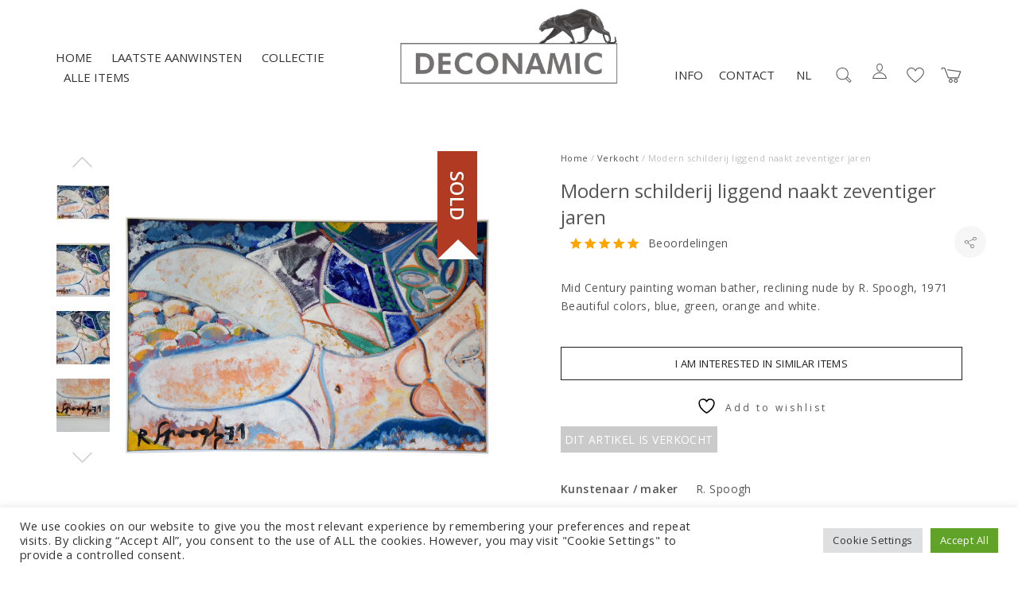

--- FILE ---
content_type: text/html; charset=UTF-8
request_url: https://www.deconamic.com/nl/item/modern-schilderij-liggend-naakt-zeventiger-jaren-r-spoogh/
body_size: 33579
content:
<!DOCTYPE html>
<html lang="nl-NL">
<head>
	<meta charset="UTF-8">
	<meta name="viewport" content="width=device-width, initial-scale=1">
	<link rel="profile" href="http://gmpg.org/xfn/11">
	<link rel="pingback" href="https://www.deconamic.com/xmlrpc.php">
					<script>document.documentElement.className = document.documentElement.className + ' yes-js js_active js'</script>
			<meta name='robots' content='index, follow, max-image-preview:large, max-snippet:-1, max-video-preview:-1' />
<link rel="alternate" href="https://www.deconamic.com/item/mid-century-painting-woman-bather-nude-r-spoogh/" hreflang="en" />
<link rel="alternate" href="https://www.deconamic.com/nl/item/modern-schilderij-liggend-naakt-zeventiger-jaren-r-spoogh/" hreflang="nl" />
<link rel="alternate" href="https://www.deconamic.com/fr/item/tableau-femme-nue-annees-soixante-dix-r-spoogh/" hreflang="fr" />
<link rel="alternate" href="https://www.deconamic.com/de/item/gemalde-frauenakt-modern-siebzicher-jahre-r-spoogh/" hreflang="de" />

	<!-- This site is optimized with the Yoast SEO Premium plugin v26.8 (Yoast SEO v26.8) - https://yoast.com/product/yoast-seo-premium-wordpress/ -->
	<title>Modern schilderij liggend naakt zeventiger jaren - Deconamic</title>
	<link rel="canonical" href="https://www.deconamic.com/nl/item/modern-schilderij-liggend-naakt-zeventiger-jaren-r-spoogh/" />
	<meta property="og:locale" content="nl_NL" />
	<meta property="og:locale:alternate" content="en_US" />
	<meta property="og:locale:alternate" content="fr_FR" />
	<meta property="og:locale:alternate" content="de_DE" />
	<meta property="og:type" content="article" />
	<meta property="og:title" content="Modern schilderij liggend naakt zeventiger jaren - Deconamic" />
	<meta property="og:description" content="Mid Century painting woman bather, reclining nude by R. Spoogh, 1971 Beautiful colors, blue, green,&nbsp;orange and&nbsp;white.&nbsp; &nbsp; &nbsp;" />
	<meta property="og:url" content="https://www.deconamic.com/nl/item/modern-schilderij-liggend-naakt-zeventiger-jaren-r-spoogh/" />
	<meta property="og:site_name" content="Deconamic" />
	<meta property="article:modified_time" content="2022-08-23T09:26:20+00:00" />
	<meta property="og:image" content="https://www.deconamic.com/wp-content/uploads/2020/12/r-spoogh-mid-century-painting-woman-bather-nude-2053281-en-max.jpg" />
	<meta property="og:image:width" content="1500" />
	<meta property="og:image:height" content="1500" />
	<meta property="og:image:type" content="image/jpeg" />
	<meta name="twitter:card" content="summary_large_image" />
	<script type="application/ld+json" class="yoast-schema-graph">{"@context":"https://schema.org","@graph":[{"@type":"WebPage","@id":"https://www.deconamic.com/nl/item/modern-schilderij-liggend-naakt-zeventiger-jaren-r-spoogh/","url":"https://www.deconamic.com/nl/item/modern-schilderij-liggend-naakt-zeventiger-jaren-r-spoogh/","name":"Modern schilderij liggend naakt zeventiger jaren - Deconamic","isPartOf":{"@id":"https://www.deconamic.com/nl/#website"},"primaryImageOfPage":{"@id":"https://www.deconamic.com/nl/item/modern-schilderij-liggend-naakt-zeventiger-jaren-r-spoogh/#primaryimage"},"image":{"@id":"https://www.deconamic.com/nl/item/modern-schilderij-liggend-naakt-zeventiger-jaren-r-spoogh/#primaryimage"},"thumbnailUrl":"https://www.deconamic.com/wp-content/uploads/2020/12/r-spoogh-mid-century-painting-woman-bather-nude-2053281-en-max.jpg","datePublished":"2021-07-16T07:22:20+00:00","dateModified":"2022-08-23T09:26:20+00:00","breadcrumb":{"@id":"https://www.deconamic.com/nl/item/modern-schilderij-liggend-naakt-zeventiger-jaren-r-spoogh/#breadcrumb"},"inLanguage":"nl-NL","potentialAction":[{"@type":"ReadAction","target":["https://www.deconamic.com/nl/item/modern-schilderij-liggend-naakt-zeventiger-jaren-r-spoogh/"]}]},{"@type":"ImageObject","inLanguage":"nl-NL","@id":"https://www.deconamic.com/nl/item/modern-schilderij-liggend-naakt-zeventiger-jaren-r-spoogh/#primaryimage","url":"https://www.deconamic.com/wp-content/uploads/2020/12/r-spoogh-mid-century-painting-woman-bather-nude-2053281-en-max.jpg","contentUrl":"https://www.deconamic.com/wp-content/uploads/2020/12/r-spoogh-mid-century-painting-woman-bather-nude-2053281-en-max.jpg","width":1500,"height":1500},{"@type":"BreadcrumbList","@id":"https://www.deconamic.com/nl/item/modern-schilderij-liggend-naakt-zeventiger-jaren-r-spoogh/#breadcrumb","itemListElement":[{"@type":"ListItem","position":1,"name":"Collectie","item":"https://www.deconamic.com/nl/collectie/"},{"@type":"ListItem","position":2,"name":"Modern schilderij liggend naakt zeventiger jaren"}]},{"@type":"WebSite","@id":"https://www.deconamic.com/nl/#website","url":"https://www.deconamic.com/nl/","name":"Deconamic","description":"Deconamic specialist Art Nouveau, Art Deco bronzes, sculptures","publisher":{"@id":"https://www.deconamic.com/nl/#organization"},"potentialAction":[{"@type":"SearchAction","target":{"@type":"EntryPoint","urlTemplate":"https://www.deconamic.com/nl/?s={search_term_string}"},"query-input":{"@type":"PropertyValueSpecification","valueRequired":true,"valueName":"search_term_string"}}],"inLanguage":"nl-NL"},{"@type":"Organization","@id":"https://www.deconamic.com/nl/#organization","name":"Deconamic","url":"https://www.deconamic.com/nl/","logo":{"@type":"ImageObject","inLanguage":"nl-NL","@id":"https://www.deconamic.com/nl/#/schema/logo/image/","url":"https://www.deconamic.com/wp-content/uploads/2025/06/1186-001-BOEKENLEGGER-HR.gif","contentUrl":"https://www.deconamic.com/wp-content/uploads/2025/06/1186-001-BOEKENLEGGER-HR.gif","width":709,"height":709,"caption":"Deconamic"},"image":{"@id":"https://www.deconamic.com/nl/#/schema/logo/image/"},"sameAs":["https://www.instagram.com/deconamic_art_deco/","https://www.pinterest.com/deconamic/"]}]}</script>
	<!-- / Yoast SEO Premium plugin. -->


<link rel='dns-prefetch' href='//assets.pinterest.com' />
<link rel='dns-prefetch' href='//www.google.com' />
<link rel='dns-prefetch' href='//capi-automation.s3.us-east-2.amazonaws.com' />
<link rel='dns-prefetch' href='//www.googletagmanager.com' />
<link rel='dns-prefetch' href='//fonts.googleapis.com' />
<link rel="alternate" type="application/rss+xml" title="Deconamic &raquo; feed" href="https://www.deconamic.com/nl/feed/" />
<link rel="alternate" type="application/rss+xml" title="Deconamic &raquo; reacties feed" href="https://www.deconamic.com/nl/comments/feed/" />
<link rel="alternate" title="oEmbed (JSON)" type="application/json+oembed" href="https://www.deconamic.com/wp-json/oembed/1.0/embed?url=https%3A%2F%2Fwww.deconamic.com%2Fnl%2Fitem%2Fmodern-schilderij-liggend-naakt-zeventiger-jaren-r-spoogh%2F&#038;lang=nl" />
<link rel="alternate" title="oEmbed (XML)" type="text/xml+oembed" href="https://www.deconamic.com/wp-json/oembed/1.0/embed?url=https%3A%2F%2Fwww.deconamic.com%2Fnl%2Fitem%2Fmodern-schilderij-liggend-naakt-zeventiger-jaren-r-spoogh%2F&#038;format=xml&#038;lang=nl" />
<style id='wp-img-auto-sizes-contain-inline-css' type='text/css'>
img:is([sizes=auto i],[sizes^="auto," i]){contain-intrinsic-size:3000px 1500px}
/*# sourceURL=wp-img-auto-sizes-contain-inline-css */
</style>
<link rel='stylesheet preload' id='sbi_styles-css' href='https://www.deconamic.com/wp-content/plugins/instagram-feed/css/sbi-styles.css?ver=6.10.0' type='text/css' media='all' />
<link rel='stylesheet preload' id='halena-bootstrap-css' href='https://www.deconamic.com/wp-content/themes/halena/css/halena.css?ver=6.9' type='text/css' media='all' />
<link rel='stylesheet preload' id='agni-parent-style-css' href='https://www.deconamic.com/wp-content/themes/halena/style.css?ver=6.9' type='text/css' media='all' />
<link rel='stylesheet preload' id='halena-style-css' href='https://www.deconamic.com/wp-content/themes/halena-child/style.css?ver=1.0.4' type='text/css' media='all' />
<link rel='stylesheet preload' id='wp-block-library-css' href='https://www.deconamic.com/wp-includes/css/dist/block-library/style.css?ver=6.9' type='text/css' media='all' />
<link rel='stylesheet preload' id='wc-blocks-style-css' href='https://www.deconamic.com/wp-content/plugins/woocommerce/assets/client/blocks/wc-blocks.css?ver=1766421507' type='text/css' media='all' />
<style id='global-styles-inline-css' type='text/css'>
:root{--wp--preset--aspect-ratio--square: 1;--wp--preset--aspect-ratio--4-3: 4/3;--wp--preset--aspect-ratio--3-4: 3/4;--wp--preset--aspect-ratio--3-2: 3/2;--wp--preset--aspect-ratio--2-3: 2/3;--wp--preset--aspect-ratio--16-9: 16/9;--wp--preset--aspect-ratio--9-16: 9/16;--wp--preset--color--black: #000000;--wp--preset--color--cyan-bluish-gray: #abb8c3;--wp--preset--color--white: #ffffff;--wp--preset--color--pale-pink: #f78da7;--wp--preset--color--vivid-red: #cf2e2e;--wp--preset--color--luminous-vivid-orange: #ff6900;--wp--preset--color--luminous-vivid-amber: #fcb900;--wp--preset--color--light-green-cyan: #7bdcb5;--wp--preset--color--vivid-green-cyan: #00d084;--wp--preset--color--pale-cyan-blue: #8ed1fc;--wp--preset--color--vivid-cyan-blue: #0693e3;--wp--preset--color--vivid-purple: #9b51e0;--wp--preset--gradient--vivid-cyan-blue-to-vivid-purple: linear-gradient(135deg,rgb(6,147,227) 0%,rgb(155,81,224) 100%);--wp--preset--gradient--light-green-cyan-to-vivid-green-cyan: linear-gradient(135deg,rgb(122,220,180) 0%,rgb(0,208,130) 100%);--wp--preset--gradient--luminous-vivid-amber-to-luminous-vivid-orange: linear-gradient(135deg,rgb(252,185,0) 0%,rgb(255,105,0) 100%);--wp--preset--gradient--luminous-vivid-orange-to-vivid-red: linear-gradient(135deg,rgb(255,105,0) 0%,rgb(207,46,46) 100%);--wp--preset--gradient--very-light-gray-to-cyan-bluish-gray: linear-gradient(135deg,rgb(238,238,238) 0%,rgb(169,184,195) 100%);--wp--preset--gradient--cool-to-warm-spectrum: linear-gradient(135deg,rgb(74,234,220) 0%,rgb(151,120,209) 20%,rgb(207,42,186) 40%,rgb(238,44,130) 60%,rgb(251,105,98) 80%,rgb(254,248,76) 100%);--wp--preset--gradient--blush-light-purple: linear-gradient(135deg,rgb(255,206,236) 0%,rgb(152,150,240) 100%);--wp--preset--gradient--blush-bordeaux: linear-gradient(135deg,rgb(254,205,165) 0%,rgb(254,45,45) 50%,rgb(107,0,62) 100%);--wp--preset--gradient--luminous-dusk: linear-gradient(135deg,rgb(255,203,112) 0%,rgb(199,81,192) 50%,rgb(65,88,208) 100%);--wp--preset--gradient--pale-ocean: linear-gradient(135deg,rgb(255,245,203) 0%,rgb(182,227,212) 50%,rgb(51,167,181) 100%);--wp--preset--gradient--electric-grass: linear-gradient(135deg,rgb(202,248,128) 0%,rgb(113,206,126) 100%);--wp--preset--gradient--midnight: linear-gradient(135deg,rgb(2,3,129) 0%,rgb(40,116,252) 100%);--wp--preset--font-size--small: 13px;--wp--preset--font-size--medium: 20px;--wp--preset--font-size--large: 36px;--wp--preset--font-size--x-large: 42px;--wp--preset--spacing--20: 0.44rem;--wp--preset--spacing--30: 0.67rem;--wp--preset--spacing--40: 1rem;--wp--preset--spacing--50: 1.5rem;--wp--preset--spacing--60: 2.25rem;--wp--preset--spacing--70: 3.38rem;--wp--preset--spacing--80: 5.06rem;--wp--preset--shadow--natural: 6px 6px 9px rgba(0, 0, 0, 0.2);--wp--preset--shadow--deep: 12px 12px 50px rgba(0, 0, 0, 0.4);--wp--preset--shadow--sharp: 6px 6px 0px rgba(0, 0, 0, 0.2);--wp--preset--shadow--outlined: 6px 6px 0px -3px rgb(255, 255, 255), 6px 6px rgb(0, 0, 0);--wp--preset--shadow--crisp: 6px 6px 0px rgb(0, 0, 0);}:where(.is-layout-flex){gap: 0.5em;}:where(.is-layout-grid){gap: 0.5em;}body .is-layout-flex{display: flex;}.is-layout-flex{flex-wrap: wrap;align-items: center;}.is-layout-flex > :is(*, div){margin: 0;}body .is-layout-grid{display: grid;}.is-layout-grid > :is(*, div){margin: 0;}:where(.wp-block-columns.is-layout-flex){gap: 2em;}:where(.wp-block-columns.is-layout-grid){gap: 2em;}:where(.wp-block-post-template.is-layout-flex){gap: 1.25em;}:where(.wp-block-post-template.is-layout-grid){gap: 1.25em;}.has-black-color{color: var(--wp--preset--color--black) !important;}.has-cyan-bluish-gray-color{color: var(--wp--preset--color--cyan-bluish-gray) !important;}.has-white-color{color: var(--wp--preset--color--white) !important;}.has-pale-pink-color{color: var(--wp--preset--color--pale-pink) !important;}.has-vivid-red-color{color: var(--wp--preset--color--vivid-red) !important;}.has-luminous-vivid-orange-color{color: var(--wp--preset--color--luminous-vivid-orange) !important;}.has-luminous-vivid-amber-color{color: var(--wp--preset--color--luminous-vivid-amber) !important;}.has-light-green-cyan-color{color: var(--wp--preset--color--light-green-cyan) !important;}.has-vivid-green-cyan-color{color: var(--wp--preset--color--vivid-green-cyan) !important;}.has-pale-cyan-blue-color{color: var(--wp--preset--color--pale-cyan-blue) !important;}.has-vivid-cyan-blue-color{color: var(--wp--preset--color--vivid-cyan-blue) !important;}.has-vivid-purple-color{color: var(--wp--preset--color--vivid-purple) !important;}.has-black-background-color{background-color: var(--wp--preset--color--black) !important;}.has-cyan-bluish-gray-background-color{background-color: var(--wp--preset--color--cyan-bluish-gray) !important;}.has-white-background-color{background-color: var(--wp--preset--color--white) !important;}.has-pale-pink-background-color{background-color: var(--wp--preset--color--pale-pink) !important;}.has-vivid-red-background-color{background-color: var(--wp--preset--color--vivid-red) !important;}.has-luminous-vivid-orange-background-color{background-color: var(--wp--preset--color--luminous-vivid-orange) !important;}.has-luminous-vivid-amber-background-color{background-color: var(--wp--preset--color--luminous-vivid-amber) !important;}.has-light-green-cyan-background-color{background-color: var(--wp--preset--color--light-green-cyan) !important;}.has-vivid-green-cyan-background-color{background-color: var(--wp--preset--color--vivid-green-cyan) !important;}.has-pale-cyan-blue-background-color{background-color: var(--wp--preset--color--pale-cyan-blue) !important;}.has-vivid-cyan-blue-background-color{background-color: var(--wp--preset--color--vivid-cyan-blue) !important;}.has-vivid-purple-background-color{background-color: var(--wp--preset--color--vivid-purple) !important;}.has-black-border-color{border-color: var(--wp--preset--color--black) !important;}.has-cyan-bluish-gray-border-color{border-color: var(--wp--preset--color--cyan-bluish-gray) !important;}.has-white-border-color{border-color: var(--wp--preset--color--white) !important;}.has-pale-pink-border-color{border-color: var(--wp--preset--color--pale-pink) !important;}.has-vivid-red-border-color{border-color: var(--wp--preset--color--vivid-red) !important;}.has-luminous-vivid-orange-border-color{border-color: var(--wp--preset--color--luminous-vivid-orange) !important;}.has-luminous-vivid-amber-border-color{border-color: var(--wp--preset--color--luminous-vivid-amber) !important;}.has-light-green-cyan-border-color{border-color: var(--wp--preset--color--light-green-cyan) !important;}.has-vivid-green-cyan-border-color{border-color: var(--wp--preset--color--vivid-green-cyan) !important;}.has-pale-cyan-blue-border-color{border-color: var(--wp--preset--color--pale-cyan-blue) !important;}.has-vivid-cyan-blue-border-color{border-color: var(--wp--preset--color--vivid-cyan-blue) !important;}.has-vivid-purple-border-color{border-color: var(--wp--preset--color--vivid-purple) !important;}.has-vivid-cyan-blue-to-vivid-purple-gradient-background{background: var(--wp--preset--gradient--vivid-cyan-blue-to-vivid-purple) !important;}.has-light-green-cyan-to-vivid-green-cyan-gradient-background{background: var(--wp--preset--gradient--light-green-cyan-to-vivid-green-cyan) !important;}.has-luminous-vivid-amber-to-luminous-vivid-orange-gradient-background{background: var(--wp--preset--gradient--luminous-vivid-amber-to-luminous-vivid-orange) !important;}.has-luminous-vivid-orange-to-vivid-red-gradient-background{background: var(--wp--preset--gradient--luminous-vivid-orange-to-vivid-red) !important;}.has-very-light-gray-to-cyan-bluish-gray-gradient-background{background: var(--wp--preset--gradient--very-light-gray-to-cyan-bluish-gray) !important;}.has-cool-to-warm-spectrum-gradient-background{background: var(--wp--preset--gradient--cool-to-warm-spectrum) !important;}.has-blush-light-purple-gradient-background{background: var(--wp--preset--gradient--blush-light-purple) !important;}.has-blush-bordeaux-gradient-background{background: var(--wp--preset--gradient--blush-bordeaux) !important;}.has-luminous-dusk-gradient-background{background: var(--wp--preset--gradient--luminous-dusk) !important;}.has-pale-ocean-gradient-background{background: var(--wp--preset--gradient--pale-ocean) !important;}.has-electric-grass-gradient-background{background: var(--wp--preset--gradient--electric-grass) !important;}.has-midnight-gradient-background{background: var(--wp--preset--gradient--midnight) !important;}.has-small-font-size{font-size: var(--wp--preset--font-size--small) !important;}.has-medium-font-size{font-size: var(--wp--preset--font-size--medium) !important;}.has-large-font-size{font-size: var(--wp--preset--font-size--large) !important;}.has-x-large-font-size{font-size: var(--wp--preset--font-size--x-large) !important;}
/*# sourceURL=global-styles-inline-css */
</style>
<style id='core-block-supports-inline-css' type='text/css'>
/**
 * Core styles: block-supports
 */

/*# sourceURL=core-block-supports-inline-css */
</style>

<style id='classic-theme-styles-inline-css' type='text/css'>
/**
 * These rules are needed for backwards compatibility.
 * They should match the button element rules in the base theme.json file.
 */
.wp-block-button__link {
	color: #ffffff;
	background-color: #32373c;
	border-radius: 9999px; /* 100% causes an oval, but any explicit but really high value retains the pill shape. */

	/* This needs a low specificity so it won't override the rules from the button element if defined in theme.json. */
	box-shadow: none;
	text-decoration: none;

	/* The extra 2px are added to size solids the same as the outline versions.*/
	padding: calc(0.667em + 2px) calc(1.333em + 2px);

	font-size: 1.125em;
}

.wp-block-file__button {
	background: #32373c;
	color: #ffffff;
	text-decoration: none;
}

/*# sourceURL=/wp-includes/css/classic-themes.css */
</style>
<link rel='stylesheet preload' id='cr-frontend-css-css' href='https://www.deconamic.com/wp-content/plugins/customer-reviews-woocommerce/css/frontend.css?ver=5.98.0' type='text/css' media='all' />
<link rel='stylesheet preload' id='vagonic-sortable-pro-css' href='https://www.deconamic.com/wp-content/plugins/VagonicSortablev3.2.5/public/css/vagonic-sortable-pro-public.css?ver=3.2.5' type='text/css' media='all' />
<link rel='stylesheet preload' id='contact-form-7-css' href='https://www.deconamic.com/wp-content/plugins/contact-form-7/includes/css/styles.css?ver=6.1.4' type='text/css' media='all' />
<link rel='stylesheet preload' id='cookie-law-info-css' href='https://www.deconamic.com/wp-content/plugins/cookie-law-info/legacy/public/css/cookie-law-info-public.css?ver=3.3.9.1' type='text/css' media='all' />
<link rel='stylesheet preload' id='cookie-law-info-gdpr-css' href='https://www.deconamic.com/wp-content/plugins/cookie-law-info/legacy/public/css/cookie-law-info-gdpr.css?ver=3.3.9.1' type='text/css' media='all' />
<link rel='stylesheet preload' id='rs-plugin-settings-css' href='https://www.deconamic.com/wp-content/plugins/revslider/public/assets/css/rs6.css?ver=6.3.0' type='text/css' media='all' />
<style id='rs-plugin-settings-inline-css' type='text/css'>
#rs-demo-id {}
/*# sourceURL=rs-plugin-settings-inline-css */
</style>
<style id='woocommerce-inline-inline-css' type='text/css'>
.woocommerce form .form-row .required { visibility: visible; }
/*# sourceURL=woocommerce-inline-inline-css */
</style>
<link rel='stylesheet preload' id='wt-woocommerce-related-products-css' href='https://www.deconamic.com/wp-content/plugins/wt-woocommerce-related-products/public/css/custom-related-products-public.css?ver=1.7.6' type='text/css' media='all' />
<link rel='stylesheet preload' id='wcapf-style-css' href='https://www.deconamic.com/wp-content/plugins/agni-halena-plugin/inc/ajax-product-filter/assets/css/wcapf-styles.css?ver=6.9' type='text/css' media='all' />
<link rel='stylesheet preload' id='xoo_wsc-css' href='https://www.deconamic.com/wp-content/plugins/agni-halena-plugin/inc/side-cart-woocommerce/css/xoo-wsc-public.css?ver=1.0.2' type='text/css' media='all' />
<link rel='stylesheet preload' id='wpos-slick-style-css' href='https://www.deconamic.com/wp-content/plugins/woo-product-slider-and-carousel-with-category/assets/css/slick.css?ver=2.5.2' type='text/css' media='all' />
<link rel='stylesheet preload' id='wcpscwc_public_style-css' href='https://www.deconamic.com/wp-content/plugins/woo-product-slider-and-carousel-with-category/assets/css/wcpscwc-public.css?ver=2.5.2' type='text/css' media='all' />
<link rel='stylesheet preload' id='pinterest-for-woocommerce-pins-css' href='//www.deconamic.com/wp-content/plugins/pinterest-for-woocommerce/assets/css/frontend/pinterest-for-woocommerce-pins.css?ver=1.4.24' type='text/css' media='all' />
<link rel='stylesheet preload' id='gateway-css' href='https://www.deconamic.com/wp-content/plugins/woocommerce-paypal-payments/modules/ppcp-button/assets/css/gateway.css?ver=3.3.2' type='text/css' media='all' />
<link rel='stylesheet preload' id='jquery-selectBox-css' href='https://www.deconamic.com/wp-content/plugins/yith-woocommerce-wishlist/assets/css/jquery.selectBox.css?ver=1.2.0' type='text/css' media='all' />
<link rel='stylesheet preload' id='woocommerce_prettyPhoto_css-css' href='//www.deconamic.com/wp-content/plugins/woocommerce/assets/css/prettyPhoto.css?ver=3.1.6' type='text/css' media='all' />
<link rel='stylesheet preload' id='yith-wcwl-main-css' href='https://www.deconamic.com/wp-content/plugins/yith-woocommerce-wishlist/assets/css/style.css?ver=4.12.0' type='text/css' media='all' />
<style id='yith-wcwl-main-inline-css' type='text/css'>
 :root { --rounded-corners-radius: 16px; --add-to-cart-rounded-corners-radius: 16px; --color-headers-background: #F4F4F4; --feedback-duration: 3s } 
 :root { --rounded-corners-radius: 16px; --add-to-cart-rounded-corners-radius: 16px; --color-headers-background: #F4F4F4; --feedback-duration: 3s } 
/*# sourceURL=yith-wcwl-main-inline-css */
</style>
<link rel='stylesheet preload' id='pe-stroke-css' href='https://www.deconamic.com/wp-content/themes/halena/css/Pe-icon-7-stroke.min.css?ver=1.2.0' type='text/css' media='all' />
<link rel='stylesheet preload' id='linea-arrows-css' href='https://www.deconamic.com/wp-content/themes/halena/css/linea-arrows.min.css?ver=1.0' type='text/css' media='all' />
<link rel='stylesheet preload' id='halena-animate-style-css' href='https://www.deconamic.com/wp-content/themes/halena/css/animate.css?ver=6.9' type='text/css' media='all' />
<link rel='stylesheet preload' id='halena-agni-vc-styles-css' href='https://www.deconamic.com/wp-content/themes/halena/css/agni-vc-styles.css?ver=1.1.0' type='text/css' media='all' />
<link rel='stylesheet preload' id='halena-responsive-css' href='https://www.deconamic.com/wp-content/themes/halena/css/responsive.css?ver=1.1.0' type='text/css' media='all' />
<link rel='stylesheet preload' id='agni-custom-font-css' href='https://www.deconamic.com/wp-content/plugins/agni-halena-plugin/inc/agni-custom-fonts/css/custom.css?ver=6.9' type='text/css' media='all' />
<link rel='stylesheet preload' id='photoswipe-css' href='https://www.deconamic.com/wp-content/plugins/woocommerce/assets/css/photoswipe/photoswipe.min.css?ver=10.4.3' type='text/css' media='all' />
<link rel='stylesheet preload' id='photoswipe-default-skin-css' href='https://www.deconamic.com/wp-content/plugins/woocommerce/assets/css/photoswipe/default-skin/default-skin.min.css?ver=10.4.3' type='text/css' media='all' />
<link rel='stylesheet preload' id='agni-tawcvs-frontend-css' href='https://www.deconamic.com/wp-content/plugins/agni-halena-plugin/inc/variation-swatches-for-woocommerce/includes/../assets/css/frontend.css?ver=20160615' type='text/css' media='all' />
<link rel='stylesheet preload' id='halena-woocommerce-style-css' href='https://www.deconamic.com/wp-content/themes/halena/template/woocommerce/css/woocommerce-style.css?ver=1.1.0' type='text/css' media='all' />
<link rel='stylesheet preload' id='redux-google-fonts-halena_options-css' href='https://fonts.googleapis.com/css?family=Open+Sans%3A300%2C400%2C600%2C700%2C800%2C300italic%2C400italic%2C600italic%2C700italic%2C800italic&#038;subset=latin&#038;ver=1756846806' type='text/css' media='all' />
<link rel='stylesheet preload' id='halena-custom-styles-css' href='https://www.deconamic.com/wp-content/themes/halena/css/custom.css?ver=6.9' type='text/css' media='all' />
<style id='halena-custom-styles-inline-css' type='text/css'>
/* Container */
			@media (min-width:768px) {
				.container {
					width: 750px;
				}
				.boxed{
					width: 750px;
				}
			}
			@media (min-width:992px) {
				.container, .container .megamenu .sub-menu {
					width: 970px;
				}
				.boxed{
					width: 970px;
				}
			}
			@media (min-width:1200px) {
				.container, .container .megamenu .sub-menu {
					width: 1170px;
				}
				.boxed{
					width: 1170px;
				}
			}
			@media (min-width:1500px) {
				.container, .container .megamenu .sub-menu{
					width: 1470px;
				}
				.boxed{
					width: 1470px;
				}
			}/* Halena Custom CSS */
		

			body{
				font-size: 14px;
				line-height: ;
				text-transform: none;
			}
			h1, .h1{
				font-size: 48px;
			}
			h2, .h2{
				font-size: 40px;
			}
			h3, .h3{
				font-size: 34px;
			}
			h4, .h4{
				font-size: 28px;
			}
			h5, .h5{
				font-size: 24px;
			}
			h6, .h6{
				font-size: 20px;
			}

			ul.nav-menu-content:not(.additional-primary-nav-menu-content) >li, div.nav-menu-content:not(.additional-primary-nav-menu-content) ul > li, ul.nav-menu-content:not(.additional-primary-nav-menu-content) >li >a, div.nav-menu-content:not(.additional-primary-nav-menu-content) ul > li > a, .side-header-menu ul.tab-nav-menu-content >li >a, .side-header-menu div.nav-menu-content:not(.additional-primary-nav-menu-content) ul > li > a{
				font-size: 16px;
			}
			.nav-menu a, .tab-nav-menu a, ul.nav-menu-content >li >a, div.nav-menu-content ul > li > a, .side-header-menu ul.tab-nav-menu-content >li >a, .side-header-menu div.nav-menu-content ul > li > a{
				text-transform: uppercase;
			}
			.nav-menu a, .tab-nav-menu a{
				font-size: px;
			}
			.nav-menu a, .tab-nav-menu a{
				text-transform: ;
			}
			
			.burg-text{
				color: ;
			}
			@media (max-width: 1199px) {
				.header-navigation-menu.strip-header-menu{
					background-color: rgba(246,246,246,1);
				}
			}
			@media (min-width: 992px) {
				.header-menu-flex{
					min-height: 110px;
				}
			}
			@media (min-width: 1200px) {

				.strip-header-menu .activeBurg.burg:before, .strip-header-menu .activeBurg.burg:after{
					background-color: ;
				}
				.strip-header-menu.header-sticky.top-sticky .toggle-nav-menu-additional .activeBurg.burg:before, .strip-header-menu.header-sticky.top-sticky .toggle-nav-menu-additional .activeBurg.burg:after{
					background-color: ;
				}
			}
			.header-sticky.top-sticky .toggle-nav-menu-additional .burg-text{
				color: ;
			}
			
			h1, h2, h3, h4, h5, h6,.h1,.h2,.h3,.h4,.h5,.h6, .primary-typo, .vc_tta-title-text{
				line-height: ;
				text-transform: none;
			}
			.section-sub-heading-text, .additional-typo{
				line-height: ;
				text-transform: none;
			}

			.has-menu-button ul.nav-menu-content >li:last-child >a, .has-menu-button div.nav-menu-content >ul >li:last-child >a{
				font-size: px;
			}
			/*.has-menu-button ul.nav-menu-content >li:last-child >a, .has-menu-button div.nav-menu-content >ul >li:last-child >a{
				color: #1e1e20 !important;
			}*/

			.header-menu-icons .header-lang-toggle{
				-webkit-box-ordinal-group: 0;
				-webkit-order: 1;
				-ms-flex-order: 1;
				order: 1;
			} 
			.header-menu-icons .header-wpml-toggle{
				-webkit-box-ordinal-group: 2;
				-webkit-order: 3;
				-ms-flex-order: 3;
				order: 3;
			}
			.header-menu-icons .header-myaccount-toggle{
				-webkit-box-ordinal-group: 5;
				-webkit-order: 4;
				-ms-flex-order: 4;
				order: 4;
			}
			.header-menu-icons .header-currency-toggle{
				-webkit-box-ordinal-group: 8;
				-webkit-order: 8;
				-ms-flex-order: 7;
				order: 7;
			}
			.header-menu-icons .header-cart-toggle{
				-webkit-box-ordinal-group: 7;
				-webkit-order: 6;
				-ms-flex-order: 6;
				order: 6;
			} 
			.header-menu-icons .header-search-toggle{
				-webkit-box-ordinal-group: 3;
				-webkit-order: 2;
				-ms-flex-order: 2;
				order: 2;
			} 
			.header-menu-icons .header-social-toggle{
				-webkit-box-ordinal-group: 9;
				-webkit-order: 8;
				-ms-flex-order: 8;
				order: 8;
			}
			.header-menu-icons .header-wishlist-toggle{
				-webkit-box-ordinal-group: 6;
				-webkit-order: 5;
				-ms-flex-order: 5;
				order: 5;
			}

			.special-typo{
				line-height: ;
				text-transform: none;
			}

			.preloader-style-2 .cssload-loader:before{
				border-color: #ffffff;
			}

			/* Halena Custom Colors */
			.additional-nav-menu a:hover, .nav-menu-content li a:hover, .nav-menu-content li a:active, .nav-menu-content li.current-menu-item:not(.current_page_item) > a, .nav-menu-content li ul li.current-menu-item:not(.current_page_item) > a, .nav-menu-content .current_page_ancestor .current-menu-item:not(.current_page_item) > a:hover, .tab-nav-menu a:hover, .header-toggle ul a:hover, .agni-slide-buttons .btn-white.btn-plain i, .post-author a, .post-sharing-buttons a:hover, .widget_halena_social_icons a:hover, .filter a:hover, .filter a:focus, .filter a.active, .agni-section-heading .section-heading-icon{
				color: ;
			}
			.owl-dot.active span, .ba-slider .handle span, .posts-navigation .nav-links a, .post-password-form input[type="submit"], .search-form .search-submit, .mc4wp-form input[type="submit"], .member-post .member-divide-line span {
				background-color: ;
			}
			blockquote, table thead th, .owl-dot span, .widget_halena_social_icons a:hover, .milestone-style-1  .mile-count h3:after, .feature-box-title:after {
				border-color: ;
			}

			input[type="text"], input[type="email"], input[type="url"], input[type="password"], input[type="search"], textarea, a, .h1, .h2, .h3, .h4, .h5, .h6, h1, h2, h3, h4, h5, h6, .h1 .small, .h1 small, .h2 .small, .h2 small, .h3 .small, .h3 small, .h4 .small, .h4 small, .h5 .small, .h5 small, .h6 .small, .h6 small, h1 .small, h1 small, h2 .small, h2 small, h3 .small, h3 small, h4 .small, h4 small, h5 .small, h5 small, h6 .small, h6 small, .nav-menu a, .header-icon .logo-text, .nav-menu-content .current_page_ancestor .current-menu-item:not(.current_page_item) > a, .toggle-nav-menu, .footer-bar .textwidget i, .blog-single-post .tags-links a, .post-format-link:before, .post-format-quote:before, .comment-form input[type="submit"], .widget_tag_cloud a, .widget_halena_instagram .follow-link, .portfolio-post .portfolio-content-container, .mfp-image-popup .mfp-close-btn-in .mfp-close, .service-box i, .countdown-has-background .countdown-holder, .countdown-has-border .countdown-holder{
				color: ;
			}
			.burg, .burg:before, .burg:after, .cd-headline.type .cd-words-wrapper::after, .divide-line span, .progress-bar, .nav-tabs-style-3 .nav-tabs li.active, .accordion-style-3 .panel-title:not(.collapsed), .cssload-back{
				background-color: ;
			}
			.comment-form input[type="submit"], .sidebar .widget-title:after, .widget_halena_instagram .follow-link, .nav-tabs-style-1 .nav-tabs li.active a, .nav-tabs li a:hover, .nav-tabs li a:focus, .nav-tabs-style-2 .nav-tabs li.active, .accordion-style-3 .panel-title:not(.collapsed){
				border-color: ;
			}

			body, .header-social a, .post-sharing-buttons a, .portfolio-bottom-caption .portfolio-bottom-caption-category li{
				color: ;
			}

			/* Nav menu Color */
			.nav-menu-content li.current-menu-item:not(.current_page_item) > a, .nav-menu-content li ul li.current-menu-item:not(.current_page_item) > a, .nav-menu-content li.current-menu-item:not(.current_page_item) > a:hover, .nav-menu-content li ul li.current-menu-item:not(.current_page_item) > a:hover{
				color: #1e1e20;
			}
			.nav-menu-content .current_page_ancestor .current-menu-item:not(.current_page_item) > a {
			    color:#333333;
			}
			.nav-menu-content .current_page_ancestor .current-menu-item:not(.current_page_item) > a:hover {
				color:#1e1e20;
			}

			/* Buttons */
			.btn-default, input.btn-default {
				color: #fff;
				background-color: ;
				border-color: ;
			}
			.btn-primary, input.btn-primary {
				color: #fff;
				background-color: ;
				border-color: ;
			}
			.btn-accent, input.btn-accent {
				color: #fff;
				background-color: ;
				border-color: ;
			}
			.btn-alt, .btn-alt:focus, .btn-alt:hover, input.btn-alt, input.btn-alt:focus, input.btn-alt:hover {
				background-color: transparent;
			}
			.btn-default.btn-alt, input.btn-default.btn-alt {
				color: ;
				border-color: ;
			}
			.btn-primary.btn-alt, input.btn-primary.btn-alt {
				color: ;
				border-color: ;
			}
			.btn-accent.btn-alt, input.btn-accent.btn-alt {
				color: ;
				border-color: ;
			}
			.btn-link {
				color: ;
				border-color: transparent;
			}
			.btn-link:hover {
				border-color: ;
			}

			/* Layout Content Padding */
			.has-padding, .has-padding .top-padding, .has-padding .bottom-padding, .has-padding .header-sticky, .has-padding .header-top-bar, .has-padding .header-navigation-menu{
				border-width: 30px;
			}
			@media (max-width:767px) {
				.has-padding, .has-padding .top-padding, .has-padding .bottom-padding{
					border-width: 0;
				}
			}
			@media (min-width:1200px) {
				.has-padding .side-header-menu{
					margin-left: 30px;
					margin-top: 30px;
					bottom: 30px;
				}
			}
			@media (min-width:768px) {
				.has-padding .mfp-main .mfp-container{
					border-width: 30px;
				}
			}
			.has-padding, .has-padding .top-padding, .has-padding .bottom-padding, .has-padding .header-top-bar, .has-padding .header-navigation-menu, .has-padding .mfp-main .mfp-container{
				border-color: #fff;
			}
			@media (min-width: 992px){
				.has-sticky-footer {
				    bottom: 30px;
				}
			}

			.toggle-circled{
			    border-color: #555555;
			}
			.header-social a, .header-toggle a, .header-toggle span{
			    color: #555555;
			    fill: #555555;
			}
			.header-toggle ul a:hover{
			    color: #1e1e20;
			}
			.header-sticky.top-sticky:not(.side-header-menu) .header-menu-icons-additional-color .toggle-circled{
			    border-color: ;
			}
			.header-sticky.top-sticky:not(.side-header-menu) .header-menu-icons-additional-color .header-social a, .header-sticky.top-sticky:not(.side-header-menu) .header-menu-icons-additional-color .header-toggle a, .header-sticky.top-sticky:not(.side-header-menu) .header-menu-icons-additional-color .header-toggle span{
			    color: ;
			    fill: ;
			}
			.header-sticky.top-sticky:not(.side-header-menu) .header-menu-icons-additional-color .header-toggle ul a:hover{
			    color: ;
			}
			
			.toggle-nav-menu{
				color: #333333;
			}
			.header-sticky.top-sticky .toggle-nav-menu.toggle-nav-menu-additional{
				color: ;
			}
			/*.burg-text{
				color: #333333;
			}
			.burg, .burg:before, .burg:after{
				background-color: #333333;
			}*/

			.header-sticky.top-sticky .toggle-nav-menu-additional .burg, .header-sticky.top-sticky .toggle-nav-menu-additional .burg:before, .header-sticky.top-sticky .toggle-nav-menu-additional .burg:after{
				background-color: ;
			}
			.activeBurg.burg, .activeBurg.burg:before, .activeBurg.burg:after{
				background-color: #333333;
			}
			.header-sticky.top-sticky .toggle-nav-menu-additional .activeBurg.burg, .header-sticky.top-sticky .toggle-nav-menu-additional .activeBurg.burg:before, .header-sticky.top-sticky .toggle-nav-menu-additional .activeBurg.burg:after{
				background-color: #333333;
			}
			.header-navigation-menu .header-menu-content, .reverse_skin.header-sticky.top-sticky.header-navigation-menu.header-menu-border-additional:not(.side-header-menu) .header-menu-content, .reverse_skin.header-sticky.top-sticky.side-header-menu.header-menu-border-additional:not(.side-header-menu) .tab-nav-menu{
				border-top:0;
				border-left:0;
				border-right:0;
				border-bottom: 0;
			}
			.header-navigation-menu.center-header-menu .header-menu-content, .reverse_skin.header-sticky.top-sticky.header-navigation-menu.center-header-menu.header-menu-border-additional:not(.side-header-menu) .header-menu-content{
				border-top: 0;
			}
			.header-navigation-menu .header-menu-flex > div:first-child .header-icon, .reverse_skin.header-sticky.top-sticky.header-navigation-menu.header-menu-border-additional:not(.side-header-menu)  .header-menu-flex > div:first-child .header-icon{
				border-right: 0;
			}
			.header-navigation-menu:not(.center-header-menu) .header-menu-flex > div:last-child .header-menu-icons, .reverse_skin.header-sticky.top-sticky.header-navigation-menu.header-menu-border-additional:not(.side-header-menu):not(.center-header-menu) .header-menu-flex > div:last-child .header-menu-icons{
				border-left: 0;
			}
			.header-navigation-menu .header-menu-content, .reverse_skin.header-sticky.top-sticky.header-navigation-menu.header-menu-border-additional:not(.side-header-menu) .header-menu-content, .reverse_skin.header-sticky.top-sticky.side-header-menu.header-menu-border-additional:not(.side-header-menu) .tab-nav-menu, .header-navigation-menu.center-header-menu .header-menu-content, .reverse_skin.header-sticky.top-sticky.header-navigation-menu.center-header-menu.header-menu-border-additional:not(.side-header-menu) .header-menu-content, .header-navigation-menu .header-menu-flex > div:first-child .header-icon, .reverse_skin.header-sticky.top-sticky.header-navigation-menu.header-menu-border-additional:not(.side-header-menu)  .header-menu-flex > div:first-child .header-icon, .header-navigation-menu:not(.center-header-menu) .header-menu-flex > div:last-child .header-menu-icons, .reverse_skin.header-sticky.top-sticky.header-navigation-menu.header-menu-border-additional:not(.side-header-menu):not(.center-header-menu) .header-menu-flex > div:last-child .header-menu-icons{
				border-style: solid;
			}

			.header-sticky.top-sticky.header-navigation-menu.header-menu-border-additional:not(.side-header-menu) .header-menu-content, .header-sticky.top-sticky.side-header-menu.header-menu-border-additional:not(.side-header-menu) .tab-nav-menu, .reverse_skin.header-navigation-menu .header-menu-content{
				border-bottom: 0;
			}
			.header-sticky.top-sticky.header-navigation-menu.center-header-menu.header-menu-border-additional:not(.side-header-menu) .header-menu-content, .reverse_skin.header-navigation-menu.center-header-menu .header-menu-content{
				border-top: 0;
			}
			.header-sticky.top-sticky.header-navigation-menu.header-menu-border-additional:not(.side-header-menu) .header-menu-flex > div:first-child .header-icon, .reverse_skin.header-navigation-menu .header-menu-flex > div:first-child .header-icon{
				border-right: 0;
			}
			.header-sticky.top-sticky.header-navigation-menu.header-menu-border-additional:not(.side-header-menu):not(.center-header-menu) .header-menu-flex > div:last-child .header-menu-icons,.reverse_skin.header-navigation-menu:not(.center-header-menu) .header-menu-flex > div:last-child .header-menu-icons{
				border-left: 0;
			}
			.header-sticky.top-sticky.header-navigation-menu.header-menu-border-additional:not(.side-header-menu) .header-menu-content, .header-sticky.top-sticky.side-header-menu.header-menu-border-additional:not(.side-header-menu) .tab-nav-menu, .reverse_skin.header-navigation-menu .header-menu-content, 

			.header-sticky.top-sticky.header-navigation-menu.center-header-menu.header-menu-border-additional:not(.side-header-menu) .header-menu-content, .reverse_skin.header-navigation-menu.center-header-menu .header-menu-content, 

			.header-sticky.top-sticky.header-navigation-menu.header-menu-border-additional:not(.side-header-menu) .header-menu-flex > div:first-child .header-icon, .reverse_skin.header-navigation-menu .header-menu-flex > div:first-child .header-icon, 

			.header-sticky.top-sticky.header-navigation-menu.header-menu-border-additional:not(.side-header-menu):not(.center-header-menu) .header-menu-flex > div:last-child .header-menu-icons,.reverse_skin.header-navigation-menu:not(.center-header-menu) .header-menu-flex > div:last-child .header-menu-icons{
				border-style: solid;
			}
			
			/* Reverse Skin */
			.reverse_skin .toggle-circled{
			    border-color: ;
			}
			.reverse_skin .header-social a, .reverse_skin .header-toggle a, .reverse_skin .header-toggle span{
			    color: ;
			    fill: ;
			}
			.reverse_skin .header-toggle ul a:hover{
			    color: ;
			}
			.reverse_skin.header-sticky.top-sticky:not(.side-header-menu) .header-menu-icons-additional-color .toggle-circled{
			    border-color: #555555;
			}
			.reverse_skin.header-sticky.top-sticky:not(.side-header-menu) .header-menu-icons-additional-color .header-social a, .reverse_skin.header-sticky.top-sticky:not(.side-header-menu) .header-menu-icons-additional-color .header-toggle a, .reverse_skin.header-sticky.top-sticky:not(.side-header-menu) .header-menu-icons-additional-color .header-toggle span{
			    color: #555555;
			    fill: #555555;
			}
			.reverse_skin.header-sticky.top-sticky:not(.side-header-menu) .header-menu-icons-additional-color .header-toggle ul a:hover{
			    color: #1e1e20;
			}
			
			.reverse_skin .toggle-nav-menu{
				color: ;
			}
			.reverse_skin.header-sticky.top-sticky .toggle-nav-menu.toggle-nav-menu-additional{
				color: #333333;
			}
			.reverse_skin .burg, .reverse_skin .burg:before, .reverse_skin .burg:after{
				background-color: ;
			}

			.reverse_skin.header-sticky.top-sticky .toggle-nav-menu-additional .burg, .reverse_skin.header-sticky.top-sticky .toggle-nav-menu-additional .burg:before, .reverse_skin.header-sticky.top-sticky .toggle-nav-menu-additional .burg:after{
				background-color: #333333;
			}
			.reverse_skin .activeBurg.burg, .reverse_skin .activeBurg.burg:before, .reverse_skin .activeBurg.burg:after{
				background-color: #333333;
			}
			.reverse_skin.header-sticky.top-sticky .toggle-nav-menu-additional .activeBurg.burg, .reverse_skin.header-sticky.top-sticky .toggle-nav-menu-additional .activeBurg.burg:before, .reverse_skin.header-sticky.top-sticky .toggle-nav-menu-additional .activeBurg.burg:after{
				background-color: #333333;
			}

			.footer-social .circled{
				color: #333333;
			}
			.footer-social a, .footer-social .circled{
				color: #333333;
			}
			.footer-social .circled{
				border-color: #333333;
			}
			.footer-social a:hover, .footer-social .circled:hover{
				color: #1e1e20;
			}
			.footer-social .circled:hover{
				border-color: #1e1e20;
			}
			/*.activeBurg.burg, .header-sticky.top-sticky .toggle-nav-menu-additional .activeBurg.burg, .reverse_skin .activeBurg.burg, .reverse_skin.header-sticky.top-sticky .toggle-nav-menu-additional .activeBurg.burg{
				background-color: transparent;
			}*/
			.portfolio-navigation-container .post-navigation a {
			    background-color: transparent;
		}.woocommerce .price, .woocommerce .price ins, .woocommerce .star-rating:before, .woocommerce .star-rating span:before, .woocommerce .widget_price_filter .price_slider_amount .button, .woocommerce #comments .star-rating span:before, .woocommerce p.stars a.star-1:after, .woocommerce p.stars a.star-2:after, .woocommerce p.stars a.star-3:after, .woocommerce p.stars a.star-4:after, .woocommerce p.stars a.star-5:after, .woocommerce .page-cart-summary .shop_table input[type="submit"], .woocommerce .page-cart-summary .shop_table .coupon input[type="submit"]:hover, .woocommerce-shipping-calculator .shipping-calculator-button, .woocommerce .checkout_coupon input[type="submit"], .woocommerce .woocommerce-checkout-review-order-table .order-total span, .woocommerce-MyAccount-navigation li.is-active a, .single-product-page .yith-wcwl-add-to-wishlist a.add_to_wishlist:before, .single-product-page .yith-wcwl-wishlistexistsbrowse a:before, .single-product-page .yith-wcwl-wishlistaddedbrowse a:before, .single-product-page a.compare:before, .single-product-page .yith-wcwl-wishlistexistsbrowse a:before, .single-product-page .yith-wcwl-wishlistaddedbrowse a:before{
				color: ;
			}
			.woocommerce .products .product-thumbnail .product-buttons a.add_to_cart_button.loading, .woocommerce .products .product-thumbnail .product-buttons a.add_to_cart_button.added, .woocommerce-dropdown-list, .woocommerce .sidebar .widget_shopping_cart .buttons a, .woocommerce .widget_price_filter .ui-slider .ui-slider-handle, .woocommerce .widget_price_filter .ui-slider .ui-slider-range, .single-product-page .single-product-description button, .product-type-external .single-product-page .single-product-description a.single_add_to_cart_button, .woocommerce .page-cart-calculation .cart-collaterals .wc-proceed-to-checkout a:hover, .woocommerce .login input[type="submit"], .woocommerce-checkout-payment .place-order input[type="submit"]:hover, .header-cart-toggle .buttons a, #yith-quick-view-close, #yith-quick-view-content .single_add_to_cart_button, #cboxClose{
				background-color: ;
			}
			.woocommerce .widget_price_filter .price_slider_amount .button{
				border-color: ;
			}

			.woocommerce .sidebar .widget_shopping_cart .remove, .woocommerce-billing-fields label, .shipping_address label{
				color: ;
			}
			.woocommerce .page-cart-calculation .cart-collaterals .wc-proceed-to-checkout a, .woocommerce .page-cart-calculation .cart-collaterals .wc-proceed-to-checkout a, .woocommerce .cart_totals .shipping-calculator-form button, .woocommerce-checkout-payment .place-order input[type="submit"], .woocommerce-MyAccount-content .edit-account input[type="submit"], .woocommerce .track_order input[type="submit"]{
				background-color: ;
			}
			.woocommerce .cart_totals .shipping-calculator-form button, .woocommerce .wishlist_table td.product-add-to-cart a{
				border-color: ;
			}
			.woocommerce .price del, .woocommerce-dropdown-list, .toggle-woocommerce-dropdown, .single-product-page .single-product-description del .amount, .single-product-page .single-product-description table .label{
				color: ;
			}
			.woocommerce .lost_reset_password input[type="submit"]{
				background-color: ;
			}
                    #header{
   margin: 0 auto;
}
/* your styles here & you can delete above reference */
.ppc-button-wrapper {margin-top:10px;}                
/*# sourceURL=halena-custom-styles-inline-css */
</style>
<script src='//www.deconamic.com/wp-content/cache/wpfc-minified/qkc188ig/6lchp.js' type="text/javascript"></script>
<!-- <script type="text/javascript" src="https://www.deconamic.com/wp-includes/js/jquery/jquery.js?ver=3.7.1" id="jquery-core-js"></script> -->
<!-- <script type="text/javascript" src="https://www.deconamic.com/wp-includes/js/jquery/jquery-migrate.js?ver=3.4.1" id="jquery-migrate-js"></script> -->
<script type="text/javascript" id="jquery-migrate-js-after">
/* <![CDATA[ */
(function($) {                    jQuery(document).ready(function($){
	$('.no-click_>a').on('click', function(e){
	    e.preventDefault();
	});
});                 })(jQuery)
//# sourceURL=jquery-migrate-js-after
/* ]]> */
</script>
<script src='//www.deconamic.com/wp-content/cache/wpfc-minified/lkzqz2oi/6lchp.js' type="text/javascript"></script>
<!-- <script type="text/javascript" src="https://www.deconamic.com/wp-content/plugins/VagonicSortablev3.2.5/public/js/vagonic-sortable-pro-public.js?ver=3.2.5" id="vagonic-sortable-pro-js"></script> -->
<script type="text/javascript" id="cookie-law-info-js-extra">
/* <![CDATA[ */
var Cli_Data = {"nn_cookie_ids":[],"cookielist":[],"non_necessary_cookies":[],"ccpaEnabled":"","ccpaRegionBased":"","ccpaBarEnabled":"","strictlyEnabled":["necessary","obligatoire"],"ccpaType":"gdpr","js_blocking":"1","custom_integration":"","triggerDomRefresh":"","secure_cookies":""};
var cli_cookiebar_settings = {"animate_speed_hide":"500","animate_speed_show":"500","background":"#FFF","border":"#b1a6a6c2","border_on":"","button_1_button_colour":"#61a229","button_1_button_hover":"#4e8221","button_1_link_colour":"#fff","button_1_as_button":"1","button_1_new_win":"","button_2_button_colour":"#333","button_2_button_hover":"#292929","button_2_link_colour":"#444","button_2_as_button":"","button_2_hidebar":"","button_3_button_colour":"#dedfe0","button_3_button_hover":"#b2b2b3","button_3_link_colour":"#333333","button_3_as_button":"1","button_3_new_win":"","button_4_button_colour":"#dedfe0","button_4_button_hover":"#b2b2b3","button_4_link_colour":"#333333","button_4_as_button":"1","button_7_button_colour":"#61a229","button_7_button_hover":"#4e8221","button_7_link_colour":"#fff","button_7_as_button":"1","button_7_new_win":"","font_family":"inherit","header_fix":"","notify_animate_hide":"1","notify_animate_show":"","notify_div_id":"#cookie-law-info-bar","notify_position_horizontal":"right","notify_position_vertical":"bottom","scroll_close":"","scroll_close_reload":"","accept_close_reload":"","reject_close_reload":"","showagain_tab":"","showagain_background":"#fff","showagain_border":"#000","showagain_div_id":"#cookie-law-info-again","showagain_x_position":"100px","text":"#333333","show_once_yn":"","show_once":"10000","logging_on":"","as_popup":"","popup_overlay":"1","bar_heading_text":"","cookie_bar_as":"banner","popup_showagain_position":"bottom-right","widget_position":"left"};
var log_object = {"ajax_url":"https://www.deconamic.com/wp-admin/admin-ajax.php"};
//# sourceURL=cookie-law-info-js-extra
/* ]]> */
</script>
<script src='//www.deconamic.com/wp-content/cache/wpfc-minified/2ax4rq20/6lchp.js' type="text/javascript"></script>
<!-- <script type="text/javascript" src="https://www.deconamic.com/wp-content/plugins/cookie-law-info/legacy/public/js/cookie-law-info-public.js?ver=3.3.9.1" id="cookie-law-info-js"></script> -->
<!-- <script type="text/javascript" src="https://www.deconamic.com/wp-content/plugins/revslider/public/assets/js/rbtools.min.js?ver=6.3.0" id="tp-tools-js"></script> -->
<!-- <script type="text/javascript" src="https://www.deconamic.com/wp-content/plugins/revslider/public/assets/js/rs6.min.js?ver=6.3.0" id="revmin-js"></script> -->
<!-- <script type="text/javascript" src="https://www.deconamic.com/wp-content/plugins/woocommerce/assets/js/jquery-blockui/jquery.blockUI.js?ver=2.7.0-wc.10.4.3" id="wc-jquery-blockui-js" data-wp-strategy="defer"></script> -->
<script type="text/javascript" id="wc-add-to-cart-js-extra">
/* <![CDATA[ */
var wc_add_to_cart_params = {"ajax_url":"/wp-admin/admin-ajax.php","wc_ajax_url":"/nl/?wc-ajax=%%endpoint%%","i18n_view_cart":"Bekijk winkelwagen","cart_url":"https://www.deconamic.com/nl/winkelmand/","is_cart":"","cart_redirect_after_add":"no"};
//# sourceURL=wc-add-to-cart-js-extra
/* ]]> */
</script>
<script src='//www.deconamic.com/wp-content/cache/wpfc-minified/9ldj3p0p/6lckh.js' type="text/javascript"></script>
<!-- <script type="text/javascript" src="https://www.deconamic.com/wp-content/plugins/woocommerce/assets/js/frontend/add-to-cart.js?ver=10.4.3" id="wc-add-to-cart-js" data-wp-strategy="defer"></script> -->
<script type="text/javascript" id="wc-single-product-js-extra">
/* <![CDATA[ */
var wc_single_product_params = {"i18n_required_rating_text":"Selecteer een waardering","i18n_rating_options":["1 van de 5 sterren","2 van de 5 sterren","3 van de 5 sterren","4 van de 5 sterren","5 van de 5 sterren"],"i18n_product_gallery_trigger_text":"Afbeeldinggalerij in volledig scherm bekijken","review_rating_required":"yes","flexslider":{"rtl":false,"animation":"slide","smoothHeight":true,"directionNav":false,"controlNav":"thumbnails","slideshow":false,"animationSpeed":500,"animationLoop":false,"allowOneSlide":false},"zoom_enabled":"","zoom_options":[],"photoswipe_enabled":"","photoswipe_options":{"shareEl":false,"closeOnScroll":false,"history":false,"hideAnimationDuration":0,"showAnimationDuration":0},"flexslider_enabled":""};
//# sourceURL=wc-single-product-js-extra
/* ]]> */
</script>
<script src='//www.deconamic.com/wp-content/cache/wpfc-minified/g339leu/1xuwp.js' type="text/javascript"></script>
<!-- <script type="text/javascript" src="https://www.deconamic.com/wp-content/plugins/woocommerce/assets/js/frontend/single-product.js?ver=10.4.3" id="wc-single-product-js" defer="defer" data-wp-strategy="defer"></script> -->
<!-- <script type="text/javascript" src="https://www.deconamic.com/wp-content/plugins/woocommerce/assets/js/js-cookie/js.cookie.js?ver=2.1.4-wc.10.4.3" id="wc-js-cookie-js" data-wp-strategy="defer"></script> -->
<!-- <script type="text/javascript" src="https://www.deconamic.com/wp-content/plugins/wt-woocommerce-related-products/public/js/custom-related-products-public.js?ver=1.7.6" id="wt-woocommerce-related-products-js"></script> -->
<!-- <script type="text/javascript" src="https://www.deconamic.com/wp-content/plugins/js_composer/assets/js/vendors/woocommerce-add-to-cart.js?ver=6.0.5" id="vc_woocommerce-add-to-cart-js-js"></script> -->
<script type="text/javascript" src="https://www.google.com/recaptcha/api.js?render=6LeO8iUaAAAAADmxbSiOpXJ3mkrFM6Upx4iPJEkV" id="grecaptcha-js"></script>
<script src='//www.deconamic.com/wp-content/cache/wpfc-minified/kcu13uls/1xuwp.js' type="text/javascript"></script>
<!-- <script type="text/javascript" src="https://www.deconamic.com/wp-content/plugins/woocommerce/assets/js/photoswipe/photoswipe.js?ver=4.1.1-wc.10.4.3" id="wc-photoswipe-js" defer="defer" data-wp-strategy="defer"></script> -->
<!-- <script type="text/javascript" src="https://www.deconamic.com/wp-content/plugins/woocommerce/assets/js/photoswipe/photoswipe-ui-default.js?ver=4.1.1-wc.10.4.3" id="wc-photoswipe-ui-default-js" defer="defer" data-wp-strategy="defer"></script> -->

<!-- Google tag (gtag.js) snippet toegevoegd door Site Kit -->
<!-- Google Analytics snippet toegevoegd door Site Kit -->
<script type="text/javascript" src="https://www.googletagmanager.com/gtag/js?id=GT-NFBLH34C" id="google_gtagjs-js" async></script>
<script type="text/javascript" id="google_gtagjs-js-after">
/* <![CDATA[ */
window.dataLayer = window.dataLayer || [];function gtag(){dataLayer.push(arguments);}
gtag("set","linker",{"domains":["www.deconamic.com"]});
gtag("js", new Date());
gtag("set", "developer_id.dZTNiMT", true);
gtag("config", "GT-NFBLH34C");
 window._googlesitekit = window._googlesitekit || {}; window._googlesitekit.throttledEvents = []; window._googlesitekit.gtagEvent = (name, data) => { var key = JSON.stringify( { name, data } ); if ( !! window._googlesitekit.throttledEvents[ key ] ) { return; } window._googlesitekit.throttledEvents[ key ] = true; setTimeout( () => { delete window._googlesitekit.throttledEvents[ key ]; }, 5 ); gtag( "event", name, { ...data, event_source: "site-kit" } ); }; 
//# sourceURL=google_gtagjs-js-after
/* ]]> */
</script>
<link rel="https://api.w.org/" href="https://www.deconamic.com/wp-json/" /><link rel="alternate" title="JSON" type="application/json" href="https://www.deconamic.com/wp-json/wp/v2/product/85804" /><link rel="EditURI" type="application/rsd+xml" title="RSD" href="https://www.deconamic.com/xmlrpc.php?rsd" />
<meta name="generator" content="WordPress 6.9" />
<meta name="generator" content="WooCommerce 10.4.3" />
<link rel='shortlink' href='https://www.deconamic.com/?p=85804' />
<meta name="generator" content="Site Kit by Google 1.171.0" /><meta property="og:url" content="https://www.deconamic.com/nl/item/modern-schilderij-liggend-naakt-zeventiger-jaren-r-spoogh/" /><meta property="og:site_name" content="Deconamic" /><meta property="og:type" content="og:product" /><meta property="og:title" content="Modern schilderij liggend naakt zeventiger jaren" /><meta property="og:image" content="https://www.deconamic.com/wp-content/uploads/2020/12/r-spoogh-mid-century-painting-woman-bather-nude-2053281-en-max-1024x1024.jpg" /><meta property="product:price:currency" content="EUR" /><meta property="product:price:amount" content="2500" /><meta property="og:description" content="Mid Century painting woman bather, reclining nude by R. Spoogh, 1971
Beautiful colors, blue, green,&nbsp;orange and&nbsp;white.&nbsp;
&nbsp;

&nbsp;" /><meta property="og:availability" content="out of stock" /><!-- Google site verification - Google for WooCommerce -->
<meta name="google-site-verification" content="xpWVPqk9Kbnkw9ESeRiXIbpJ-5__HA94H2CZhKouIy0" />
<!-- Google Tag Manager -->
<script>
(function(w,d,s,l,i){
  w[l]=w[l]||[];
  w[l].push({'gtm.start': new Date().getTime(), event:'gtm.js'});
  var f=d.getElementsByTagName(s)[0],
      j=d.createElement(s),
      dl=l!='dataLayer' ? '&l='+l : '';
  j.async=true;
  j.src='https://www.googletagmanager.com/gtm.js?id='+i+dl;
  f.parentNode.insertBefore(j,f);
})(window,document,'script','dataLayer','GTM-M5XL4CQ9');
</script>
<!-- End Google Tag Manager -->

	<noscript><style>.woocommerce-product-gallery{ opacity: 1 !important; }</style></noscript>
	<style type="text/css">.recentcomments a{display:inline !important;padding:0 !important;margin:0 !important;}</style>			<script  type="text/javascript">
				!function(f,b,e,v,n,t,s){if(f.fbq)return;n=f.fbq=function(){n.callMethod?
					n.callMethod.apply(n,arguments):n.queue.push(arguments)};if(!f._fbq)f._fbq=n;
					n.push=n;n.loaded=!0;n.version='2.0';n.queue=[];t=b.createElement(e);t.async=!0;
					t.src=v;s=b.getElementsByTagName(e)[0];s.parentNode.insertBefore(t,s)}(window,
					document,'script','https://connect.facebook.net/en_US/fbevents.js');
			</script>
			<!-- WooCommerce Facebook Integration Begin -->
			<script  type="text/javascript">

				fbq('init', '628172538598923', {}, {
    "agent": "woocommerce_2-10.4.3-3.5.15"
});

				document.addEventListener( 'DOMContentLoaded', function() {
					// Insert placeholder for events injected when a product is added to the cart through AJAX.
					document.body.insertAdjacentHTML( 'beforeend', '<div class=\"wc-facebook-pixel-event-placeholder\"></div>' );
				}, false );

			</script>
			<!-- WooCommerce Facebook Integration End -->
			<meta name="generator" content="Powered by WPBakery Page Builder - drag and drop page builder for WordPress."/>

<!-- Google Tag Manager snippet toegevoegd door Site Kit -->
<script type="text/javascript">
/* <![CDATA[ */

			( function( w, d, s, l, i ) {
				w[l] = w[l] || [];
				w[l].push( {'gtm.start': new Date().getTime(), event: 'gtm.js'} );
				var f = d.getElementsByTagName( s )[0],
					j = d.createElement( s ), dl = l != 'dataLayer' ? '&l=' + l : '';
				j.async = true;
				j.src = 'https://www.googletagmanager.com/gtm.js?id=' + i + dl;
				f.parentNode.insertBefore( j, f );
			} )( window, document, 'script', 'dataLayer', 'GTM-T7J4TKPX' );
			
/* ]]> */
</script>

<!-- Einde Google Tag Manager snippet toegevoegd door Site Kit -->
<meta name="generator" content="Powered by Slider Revolution 6.3.0 - responsive, Mobile-Friendly Slider Plugin for WordPress with comfortable drag and drop interface." />
<link rel="icon" href="https://www.deconamic.com/wp-content/uploads/2021/07/DECONAMIC.png" sizes="32x32" />
<link rel="icon" href="https://www.deconamic.com/wp-content/uploads/2021/07/DECONAMIC.png" sizes="192x192" />
<link rel="apple-touch-icon" href="https://www.deconamic.com/wp-content/uploads/2021/07/DECONAMIC.png" />
<meta name="msapplication-TileImage" content="https://www.deconamic.com/wp-content/uploads/2021/07/DECONAMIC.png" />
<script type="text/javascript">function setREVStartSize(e){
			//window.requestAnimationFrame(function() {				 
				window.RSIW = window.RSIW===undefined ? window.innerWidth : window.RSIW;	
				window.RSIH = window.RSIH===undefined ? window.innerHeight : window.RSIH;	
				try {								
					var pw = document.getElementById(e.c).parentNode.offsetWidth,
						newh;
					pw = pw===0 || isNaN(pw) ? window.RSIW : pw;
					e.tabw = e.tabw===undefined ? 0 : parseInt(e.tabw);
					e.thumbw = e.thumbw===undefined ? 0 : parseInt(e.thumbw);
					e.tabh = e.tabh===undefined ? 0 : parseInt(e.tabh);
					e.thumbh = e.thumbh===undefined ? 0 : parseInt(e.thumbh);
					e.tabhide = e.tabhide===undefined ? 0 : parseInt(e.tabhide);
					e.thumbhide = e.thumbhide===undefined ? 0 : parseInt(e.thumbhide);
					e.mh = e.mh===undefined || e.mh=="" || e.mh==="auto" ? 0 : parseInt(e.mh,0);		
					if(e.layout==="fullscreen" || e.l==="fullscreen") 						
						newh = Math.max(e.mh,window.RSIH);					
					else{					
						e.gw = Array.isArray(e.gw) ? e.gw : [e.gw];
						for (var i in e.rl) if (e.gw[i]===undefined || e.gw[i]===0) e.gw[i] = e.gw[i-1];					
						e.gh = e.el===undefined || e.el==="" || (Array.isArray(e.el) && e.el.length==0)? e.gh : e.el;
						e.gh = Array.isArray(e.gh) ? e.gh : [e.gh];
						for (var i in e.rl) if (e.gh[i]===undefined || e.gh[i]===0) e.gh[i] = e.gh[i-1];
											
						var nl = new Array(e.rl.length),
							ix = 0,						
							sl;					
						e.tabw = e.tabhide>=pw ? 0 : e.tabw;
						e.thumbw = e.thumbhide>=pw ? 0 : e.thumbw;
						e.tabh = e.tabhide>=pw ? 0 : e.tabh;
						e.thumbh = e.thumbhide>=pw ? 0 : e.thumbh;					
						for (var i in e.rl) nl[i] = e.rl[i]<window.RSIW ? 0 : e.rl[i];
						sl = nl[0];									
						for (var i in nl) if (sl>nl[i] && nl[i]>0) { sl = nl[i]; ix=i;}															
						var m = pw>(e.gw[ix]+e.tabw+e.thumbw) ? 1 : (pw-(e.tabw+e.thumbw)) / (e.gw[ix]);					
						newh =  (e.gh[ix] * m) + (e.tabh + e.thumbh);
					}				
					if(window.rs_init_css===undefined) window.rs_init_css = document.head.appendChild(document.createElement("style"));					
					document.getElementById(e.c).height = newh+"px";
					window.rs_init_css.innerHTML += "#"+e.c+"_wrapper { height: "+newh+"px }";				
				} catch(e){
					console.log("Failure at Presize of Slider:" + e)
				}					   
			//});
		  };</script>
		<style type="text/css" id="wp-custom-css">
			.term-description ul{
	margin-left: 1.5em;
}
.pinterest-for-woocommerce-image-wrapper{
	width:20px;
}
.product.product_cat-items-niet-weergeven-binnen-site,
.product.product_cat-annonces-non-publiees-sur-le-site,
.product.product_cat-nicht-auf-website-anzeigen,
.product.product_cat-do-not-show-on-website{
	display:none!important
}

.products_slider_custom>.columns-1:not(:first-child){
	display:none;
}
.products_slider_custom .columns-1{
	max-width: 288px;
}
.agni_custom_design_css.slider{
	aspect-ratio: 6/2;
}
@media (max-width: 767px){
	.woocommerce-no-js .header-toggle span.agni-svg-icon{
		background-image: var(--background);
    width: 22px;
    height: 18px;
    background-repeat: no-repeat;
    background-position: center center;
	}
}
rs-module-wrap *{
	border-bottom-color: transparent!important;
}
.newsletter-note a {
	border-color: transparent!important;
}
.product_cat-do-not-show-on-site,
.product_cat-niet-tonen-binnen-site,
.product_cat-ne-pas-afficher-sur-site,
.product_cat-nicht-auf-website-anzeigen,
.archive:not(.term-sold) .product_cat-sold{
	/*display: none!important;*/
}

.product-carousel-wrapper .products li img{
	opacity:1 !important;
}
.sold-out{
	background:#b13a22;
/* 	overflow: hidden; */
}
.sold-out:before{
content: '';
    position: absolute;
    bottom: -26px;
    left: -25px;
    border: 26px solid transparent;
    border-bottom: 25px solid white;
}
.single-product-page .single-product-description .rmi-button {
/*	background: #000;
    color: #fff;*/
	transition: .2s;
}
.single-product-page .single-product-description .rmi-button:hover{
		background: #000;
    color: #fff;
}
.single-product-page .single-product-description button.single_add_to_cart_button {
		background: #000;
    color: #fff;
    font-weight: bold;
    border-color: #000;
		transition: .2s;
}
.single-product-page .single-product-description button.single_add_to_cart_button:hover{
		background: #454140;
    border-color: #454140;
}
.slick-slide .product_cat-do-not-show-on-site{
	display: block!important;
}
.single-product-page .single-product-description .rmi-button{
		max-width: initial;
    padding: 12px!important;
}
.cat-title{
    margin: 0 0 1em;
    text-align: center;
    font-size: 2.2em;
    width: 100%;
	text-transform: uppercase;
}
.slick-slide .slick-slide{
	padding: 0px 10px;
}
.page-id-99111 .page-row .page-content{
	padding-top: 50px;
    padding-bottom: 50px;
}
.post-99111 .product_cat-do-not-show-on-site{
	display:block!important;
}
@media(max-width:767px){
	.cat-title{
		font-size: 2em;
	}
}
.item-info td div{
	margin-bottom: 0.6em;
}
.product_desc p{
	margin-bottom: 6px;
}
.woocommerce .products.agni-products-3-column .shop-column .product-thumbnail{
	max-width: 360px;
    margin: 0 auto;
}
.related  .product img{
	max-height: 250px;
}
.single-product-page .ppc-button-wrapper,
.single-product-page .yith-wcwl-add-to-wishlist {
	max-width: 320px;
}		</style>
		<style type="text/css" title="dynamic-css" class="options-output">body, .content{background-color:#ffffff;}h1, h2, h3, h4, h5, h6,.h1,.h2,.h3,.h4,.h5,.h6, .primary-typo, .vc_tta-title-text{font-family:"Open Sans";font-weight:400;font-style:normal;}.section-sub-heading-text, .additional-typo{font-family:"Open Sans";font-weight:400;font-style:normal;}body, .default-typo{font-family:"Open Sans";font-weight:400;font-style:normal;}.special-typo{font-family:"Open Sans";font-weight:400;font-style:normal;}.container{padding-right:15px;padding-left:15px;}.fullwidth-header-menu .header-menu-content{margin-right:0;margin-left:0;}.header-navigation-menu, .reverse_skin.header-sticky.top-sticky.header-navigation-menu.header-additional-bg-color:not(.side-header-menu), .tab-nav-menu, .border-header-menu + .border-header-menu-footer, .border-header-menu-right, .border-header-menu-left{background:;}.header-sticky.top-sticky.header-navigation-menu.header-additional-bg-color:not(.side-header-menu), .reverse_skin.header-navigation-menu{background:;}.tab-nav-menu{background:#ffffff;}.header-navigation-menu .header-menu-content, .reverse_skin.header-sticky.top-sticky.header-navigation-menu.header-menu-border-additional:not(.side-header-menu) .header-menu-content, .reverse_skin.header-sticky.top-sticky.side-header-menu.header-menu-border-additional:not(.side-header-menu) .tab-nav-menu, .header-navigation-menu .header-menu-flex > div:first-child .header-icon, .reverse_skin.header-sticky.top-sticky.header-navigation-menu.header-menu-border-additional:not(.side-header-menu)  .header-menu-flex > div:first-child .header-icon, .header-navigation-menu:not(.center-header-menu) .header-menu-flex > div:last-child .header-menu-icons, .reverse_skin.header-sticky.top-sticky.header-navigation-menu.header-menu-border-additional:not(.side-header-menu):not(.center-header-menu) .header-menu-flex > div:last-child .header-menu-icons, .header-navigation-menu.center-header-menu .header-menu-content, .reverse_skin.header-sticky.top-sticky.header-navigation-menu.center-header-menu.header-menu-border-additional:not(.side-header-menu) .header-menu-content{border-color:;}.header-sticky.top-sticky.header-navigation-menu.header-menu-border-additional:not(.side-header-menu) .header-menu-content, .header-sticky.top-sticky.side-header-menu.header-menu-border-additional:not(.side-header-menu) .tab-nav-menu, .reverse_skin.header-navigation-menu .header-menu-content, .header-sticky.top-sticky.header-navigation-menu.header-menu-border-additional:not(.side-header-menu) .header-menu-flex > div:first-child .header-icon, .reverse_skin.header-navigation-menu .header-menu-flex > div:first-child .header-icon, .header-sticky.top-sticky.header-navigation-menu.header-menu-border-additional:not(.side-header-menu):not(.center-header-menu) .header-menu-flex > div:last-child .header-menu-icons, .reverse_skin.header-navigation-menu .header-menu-flex:not(.center-header-menu) > div:last-child .header-menu-icons, .header-sticky.top-sticky.header-navigation-menu.center-header-menu.header-menu-border-additional:not(.side-header-menu) .header-menu-content, .reverse_skin.header-navigation-menu.center-header-menu .header-menu-content{border-color:;}.nav-menu a, .tab-nav-menu a{font-family:"Open Sans";font-weight:400;}.nav-menu a,.nav-menu-content li a,.tab-nav-menu a,.reverse_skin.header-sticky.top-sticky:not(.side-header-menu) .nav-menu-additional-color .nav-menu-content > li > a,.reverse_skin.header-sticky.top-sticky:not(.side-header-menu) .nav-menu-additional-color .additional-primary-nav-menu-content li > a{color:#333333;}.nav-menu a:hover,.nav-menu-content li a:hover,.tab-nav-menu a:hover,.reverse_skin.header-sticky.top-sticky:not(.side-header-menu) .nav-menu-additional-color .nav-menu-content > li > a:hover,.reverse_skin.header-sticky.top-sticky:not(.side-header-menu) .nav-menu-additional-color .additional-primary-nav-menu-content li > a:hover{color:#1e1e20;}.header-search-overlay{background:rgba(255,255,255,0.9);}.header-search input[type="text"]{color:#1e1e20;}.footer-bar{background-color:#f6f6f6;}.woocommerce .product-content{padding-top:20px;padding-right:0;padding-bottom:40px;padding-left:0;}</style><noscript><style> .wpb_animate_when_almost_visible { opacity: 1; }</style></noscript>
		<!-- Global site tag (gtag.js) - Google Ads: AW-784833960 - Google for WooCommerce -->
		<script async src="https://www.googletagmanager.com/gtag/js?id=AW-784833960"></script>
		<script>
			window.dataLayer = window.dataLayer || [];
			function gtag() { dataLayer.push(arguments); }
			gtag( 'consent', 'default', {
				analytics_storage: 'denied',
				ad_storage: 'denied',
				ad_user_data: 'denied',
				ad_personalization: 'denied',
				region: ['AT', 'BE', 'BG', 'HR', 'CY', 'CZ', 'DK', 'EE', 'FI', 'FR', 'DE', 'GR', 'HU', 'IS', 'IE', 'IT', 'LV', 'LI', 'LT', 'LU', 'MT', 'NL', 'NO', 'PL', 'PT', 'RO', 'SK', 'SI', 'ES', 'SE', 'GB', 'CH'],
				wait_for_update: 500,
			} );
			gtag('js', new Date());
			gtag('set', 'developer_id.dOGY3NW', true);
			gtag("config", "AW-784833960", { "groups": "GLA", "send_page_view": false });		</script>

			<meta name="google-site-verification" content="O38ID87sfVHKarwkdXpWkAAvyvPSZ9PJm9vE2OB0C4Y" />
<link rel='stylesheet preload' id='halena-slick-style-css' href='https://www.deconamic.com/wp-content/themes/halena/css/slick.css?ver=1.1.0' type='text/css' media='all' />
<link rel='stylesheet preload' id='halena-photoswipe-style-css' href='https://www.deconamic.com/wp-content/themes/halena/css/photoswipe.css?ver=1.1.0' type='text/css' media='all' />
<link rel='stylesheet preload' id='rmi-style-css' href='https://www.deconamic.com/wp-content/plugins/request-more-information/public/css/style.css?ver=1.0.0' type='text/css' media='all' />
<link rel='stylesheet preload' id='js_composer_front-css' href='https://www.deconamic.com/wp-content/plugins/js_composer/assets/css/js_composer.min.css?ver=6.0.5' type='text/css' media='all' />
</head>

        <body  class="wp-singular product-template-default single single-product postid-85804 wp-theme-halena wp-child-theme-halena-child theme-halena woocommerce woocommerce-page woocommerce-no-js wpb-js-composer js-comp-ver-6.0.5 vc_responsive">

            <div class="top-padding"></div>
            <div class="bottom-padding"></div>

            <!-- Google Tag Manager (noscript) -->
<noscript>
  <iframe src="https://www.googletagmanager.com/ns.html?id=GTM-M5XL4CQ9"
          height="0" width="0" style="display:none;visibility:hidden"></iframe>
</noscript>
<!-- End Google Tag Manager (noscript) -->


            <div id="page" class="hfeed site wrapper boxed ">
                <header id="masthead" class="site-header" role="banner">    

                    
                    <div class="header-navigation-menu default-header-menu header-sticky header-additional-bg-color has-no-arrows  clearfix" data-sticky = "1" >
                        <div class="header-navigation-menu-container default-header-menu-container ">
                                                                <div class="header-menu-content">
                                        <div class="container">
                                            <div class="header-menu-flex center-menu-flex mli">
                                                
                                                                                                    <div class="header-logo-container">
                                                            <div class="header-icon ">
                    <a href="https://www.deconamic.com/nl/" class="logo-icon logo-main">
            <img class="logo-icon-img" 
             src="https://www.deconamic.com/wp-content/uploads/2020/11/deconamic2.png" 
             alt="Deconamic" 
             title="Deconamic"
             width="872"             height="323"        >
    </a>

		    </div>
                                                        </div>
                                                                                                    <div class="header-menu">
                                                                                                            <nav class="nav-menu nav-menu-additional-color page-scroll" >
                                                            <ul id="navigation" class="nav-menu-content"><li id="menu-item-64672" class="menu-item menu-item-type-post_type menu-item-object-page menu-item-home menu-item-64672"><a href="https://www.deconamic.com/nl/">Home</a></li>
<li id="menu-item-109417" class="menu-item menu-item-type-taxonomy menu-item-object-product_cat menu-item-109417"><a href="https://www.deconamic.com/nl/collection/laatste-aanwinsten/">LAATSTE AANWINSTEN</a></li>
<li id="menu-item-64947" class="no-click_ menu-item menu-item-type-post_type menu-item-object-page menu-item-has-children current_page_parent menu-item-64947"><a href="https://www.deconamic.com/nl/collectie/">Collectie</a>
<ul class="sub-menu">
	<li id="menu-item-64697" class="menu-item menu-item-type-taxonomy menu-item-object-product_cat menu-item-64697"><a href="https://www.deconamic.com/nl/collection/antiek/">Antiek</a></li>
	<li id="menu-item-68013" class="menu-item menu-item-type-taxonomy menu-item-object-product_cat menu-item-68013"><a href="https://www.deconamic.com/nl/collection/art-nouveau/">Art Nouveau</a></li>
	<li id="menu-item-64874" class="menu-item menu-item-type-taxonomy menu-item-object-product_cat menu-item-64874"><a href="https://www.deconamic.com/nl/collection/deconamic-art-deco-bronzen-sculpturen-lampen/">Art Deco</a></li>
	<li id="menu-item-64698" class="menu-item menu-item-type-taxonomy menu-item-object-product_cat menu-item-has-children menu-item-64698"><a href="https://www.deconamic.com/nl/collection/kunst-design/">Kunst &amp; Design</a>
	<ul class="sub-menu">
		<li id="menu-item-118203" class="menu-item menu-item-type-taxonomy menu-item-object-product_cat menu-item-118203"><a href="https://www.deconamic.com/nl/collection/kunst-design/carole-grandgirard/">Carole Grandgirard</a></li>
		<li id="menu-item-120983" class="menu-item menu-item-type-taxonomy menu-item-object-product_cat menu-item-120983"><a href="https://www.deconamic.com/nl/collection/kunst-design/frederique-tristant/">Frédérique Tristant</a></li>
	</ul>
</li>
	<li id="menu-item-100249" class="menu-item menu-item-type-taxonomy menu-item-object-product_cat menu-item-has-children menu-item-100249"><a href="https://www.deconamic.com/nl/collection/max-le-verrier-lampen-sculpturen-boekensteunen/">Max Le Verrier</a>
	<ul class="sub-menu">
		<li id="menu-item-115862" class="menu-item menu-item-type-taxonomy menu-item-object-product_cat menu-item-115862"><a href="https://www.deconamic.com/nl/collection/max-le-verrier-lampen-sculpturen-boekensteunen/lampen/">Lampen</a></li>
		<li id="menu-item-115863" class="menu-item menu-item-type-taxonomy menu-item-object-product_cat menu-item-115863"><a href="https://www.deconamic.com/nl/collection/max-le-verrier-lampen-sculpturen-boekensteunen/sculpturen-max-le-verrier/">sculpturen</a></li>
		<li id="menu-item-115861" class="menu-item menu-item-type-taxonomy menu-item-object-product_cat menu-item-115861"><a href="https://www.deconamic.com/nl/collection/max-le-verrier-lampen-sculpturen-boekensteunen/max-le-verrier-boekensteunen/">Boekensteunen</a></li>
	</ul>
</li>
	<li id="menu-item-100248" class="menu-item menu-item-type-taxonomy menu-item-object-product_cat menu-item-100248"><a href="https://www.deconamic.com/nl/collection/bremoir-horloges/">Bremoir horloges</a></li>
</ul>
</li>
<li id="menu-item-64946" class="no-click_ menu-item menu-item-type-taxonomy menu-item-object-product_cat menu-item-has-children menu-item-64946"><a href="https://www.deconamic.com/nl/collection/alle-items/">Alle items</a>
<ul class="sub-menu">
	<li id="menu-item-64902" class="menu-item menu-item-type-taxonomy menu-item-object-product_cat menu-item-64902"><a href="https://www.deconamic.com/nl/collection/alle-items/schilderijen/">Schilderijen</a></li>
	<li id="menu-item-64899" class="menu-item menu-item-type-taxonomy menu-item-object-product_cat menu-item-64899"><a href="https://www.deconamic.com/nl/collection/alle-items/sculpturen/">Sculpturen</a></li>
	<li id="menu-item-64901" class="menu-item menu-item-type-taxonomy menu-item-object-product_cat menu-item-64901"><a href="https://www.deconamic.com/nl/collection/alle-items/boekensteunen/">Boekensteunen</a></li>
	<li id="menu-item-64903" class="menu-item menu-item-type-taxonomy menu-item-object-product_cat menu-item-64903"><a href="https://www.deconamic.com/nl/collection/alle-items/verlichting/">Verlichting</a></li>
	<li id="menu-item-64900" class="menu-item menu-item-type-taxonomy menu-item-object-product_cat menu-item-64900"><a href="https://www.deconamic.com/nl/collection/alle-items/objecten/">Objecten</a></li>
	<li id="menu-item-100082" class="menu-item menu-item-type-taxonomy menu-item-object-product_cat menu-item-100082"><a href="https://www.deconamic.com/nl/collection/bremoir-horloges/">HORLOGES</a></li>
</ul>
</li>
</ul> 
                                                        </nav>  
                                                                                                        <div class="header-menu-toggle-container">
                                                        <div class="tab-header-menu-toggle header-menu-toggle toggle-nav-menu toggle-nav-menu-additional ">
                                                            <div class="burg-icon"><a href="#"><div class="burg"></div></a></div>
                                                        </div> 
                                                                                                            </div>
                                                </div>
                                                <div class="header-menu-icons-container">
                                                                                                        <div class="header-menu-icons header-menu-icons-additional-color">
                                                        <ul id="additional-primary-navigation" class="additional-primary-nav-menu-content nav-menu-content"><li id="menu-item-64913" class="menu-item menu-item-type-post_type menu-item-object-page menu-item-64913"><a href="https://www.deconamic.com/nl/contact/">Contact</a></li>
<li id="menu-item-64828" class="no-click menu-item menu-item-type-post_type menu-item-object-page menu-item-has-children menu-item-64828"><a href="https://www.deconamic.com/nl/info/">Info</a>
<ul class="sub-menu">
	<li id="menu-item-64829" class="menu-item menu-item-type-post_type menu-item-object-page menu-item-64829"><a href="https://www.deconamic.com/nl/over-ons/">Over ons</a></li>
	<li id="menu-item-91954" class="menu-item menu-item-type-post_type menu-item-object-page menu-item-91954"><a href="https://www.deconamic.com/nl/verzending/">Verzending</a></li>
	<li id="menu-item-64833" class="menu-item menu-item-type-post_type menu-item-object-page menu-item-64833"><a href="https://www.deconamic.com/nl/certificaat/">Certificaat</a></li>
	<li id="menu-item-64834" class="menu-item menu-item-type-post_type menu-item-object-page menu-item-64834"><a href="https://www.deconamic.com/nl/klantervaringen/">Klantervaringen</a></li>
</ul>
</li>
</ul>                                                            <ul class="header-toggle header-lang-toggle language-selector">
        <li class="menu-item menu-item-has-children">
            <a href="#">NL</a>
            <ul class="sub-menu">
                                                            <li>
                            <a href="https://www.deconamic.com/item/mid-century-painting-woman-bather-nude-r-spoogh/">EN</a>
                        </li>
                                                                                                                    <li>
                            <a href="https://www.deconamic.com/fr/item/tableau-femme-nue-annees-soixante-dix-r-spoogh/">FR</a>
                        </li>
                                                                                <li>
                            <a href="https://www.deconamic.com/de/item/gemalde-frauenakt-modern-siebzicher-jahre-r-spoogh/">DE</a>
                        </li>
                                                </ul>
        </li>
    </ul>
                <div class="header-myaccount-toggle header-toggle">
                    <a class="header-myaccount-icon-url" href="https://www.deconamic.com/nl/mijn-account/">
                        <span id="header-myaccount-icon-svg-32415" class="agni-svg-icon header-toggle-icon-svg header-myaccount-icon-svg" data-file="https://www.deconamic.com/wp-content/themes/halena/img/halena_myaccount_icon.svg" style="--background: url(https://www.deconamic.com/wp-content/themes/halena/img/halena_myaccount_icon.svg)"></span>                    </a>
                </div>
                            <div class="header-cart-toggle header-toggle">
                    <a class="cart-contents " href="https://www.deconamic.com/nl/winkelmand/">
                        <span class="header-cart-icon">
                            <span id="header-cart-icon-svg-86869" class="agni-svg-icon header-toggle-icon-svg header-cart-icon-svg" data-file="https://www.deconamic.com/wp-content/themes/halena/img/halena_shopping_cart_icon.svg" style="--background: url(https://www.deconamic.com/wp-content/themes/halena/img/halena_shopping_cart_icon.svg)"></span>                        </span>
                        <span class="header-cart-details">
                                                            <span class="product-count">0</span>
                                                                                </span>
                    </a>
                </div>
                            <div class="header-wishlist-toggle header-toggle">
                    <a class="wishlist-url" href="https://www.deconamic.com/nl/verlanglijstje/?wishlist-action">
                        <span id="header-wishlist-icon-svg-33414" class="agni-svg-icon header-toggle-icon-svg header-wishlist-icon-svg" data-file="https://www.deconamic.com/wp-content/themes/halena/img/halena_wishlist_icon.svg" style="--background: url(https://www.deconamic.com/wp-content/themes/halena/img/halena_wishlist_icon.svg)"></span>                    </a>
                </div>

                        <div class="header-search-toggle header-toggle">
                                    <span id="header-search-icon-svg-87992" class="agni-svg-icon header-toggle-icon-svg header-search-icon-svg" data-file="https://www.deconamic.com/wp-content/themes/halena/img/halena_search_icon.svg" style="--background: url(https://www.deconamic.com/wp-content/themes/halena/img/halena_search_icon.svg)"></span>                            </div>
                                                                </div>
                                                </div>
                                            </div>
                                        </div>
                                    </div>
                                                                
                                                        <div class="tab-nav-menu-wrap tab-invisible page-scroll">
                                <div class="tab-nav-menu-overlay"></div>
                                <nav class="tab-nav-menu" data-page-link=1>
                                    <ul id="tab-navigation" class="tab-nav-menu-content container-fluid"><li class="menu-item menu-item-type-post_type menu-item-object-page menu-item-home menu-item-64672"><a href="https://www.deconamic.com/nl/">Home</a></li>
<li class="menu-item menu-item-type-taxonomy menu-item-object-product_cat menu-item-109417"><a href="https://www.deconamic.com/nl/collection/laatste-aanwinsten/">LAATSTE AANWINSTEN</a></li>
<li class="no-click_ menu-item menu-item-type-post_type menu-item-object-page menu-item-has-children current_page_parent menu-item-64947"><a href="https://www.deconamic.com/nl/collectie/">Collectie</a>
<ul class="sub-menu">
	<li class="menu-item menu-item-type-taxonomy menu-item-object-product_cat menu-item-64697"><a href="https://www.deconamic.com/nl/collection/antiek/">Antiek</a></li>
	<li class="menu-item menu-item-type-taxonomy menu-item-object-product_cat menu-item-68013"><a href="https://www.deconamic.com/nl/collection/art-nouveau/">Art Nouveau</a></li>
	<li class="menu-item menu-item-type-taxonomy menu-item-object-product_cat menu-item-64874"><a href="https://www.deconamic.com/nl/collection/deconamic-art-deco-bronzen-sculpturen-lampen/">Art Deco</a></li>
	<li class="menu-item menu-item-type-taxonomy menu-item-object-product_cat menu-item-has-children menu-item-64698"><a href="https://www.deconamic.com/nl/collection/kunst-design/">Kunst &amp; Design</a>
	<ul class="sub-menu">
		<li class="menu-item menu-item-type-taxonomy menu-item-object-product_cat menu-item-118203"><a href="https://www.deconamic.com/nl/collection/kunst-design/carole-grandgirard/">Carole Grandgirard</a></li>
		<li class="menu-item menu-item-type-taxonomy menu-item-object-product_cat menu-item-120983"><a href="https://www.deconamic.com/nl/collection/kunst-design/frederique-tristant/">Frédérique Tristant</a></li>
	</ul>
</li>
	<li class="menu-item menu-item-type-taxonomy menu-item-object-product_cat menu-item-has-children menu-item-100249"><a href="https://www.deconamic.com/nl/collection/max-le-verrier-lampen-sculpturen-boekensteunen/">Max Le Verrier</a>
	<ul class="sub-menu">
		<li class="menu-item menu-item-type-taxonomy menu-item-object-product_cat menu-item-115862"><a href="https://www.deconamic.com/nl/collection/max-le-verrier-lampen-sculpturen-boekensteunen/lampen/">Lampen</a></li>
		<li class="menu-item menu-item-type-taxonomy menu-item-object-product_cat menu-item-115863"><a href="https://www.deconamic.com/nl/collection/max-le-verrier-lampen-sculpturen-boekensteunen/sculpturen-max-le-verrier/">sculpturen</a></li>
		<li class="menu-item menu-item-type-taxonomy menu-item-object-product_cat menu-item-115861"><a href="https://www.deconamic.com/nl/collection/max-le-verrier-lampen-sculpturen-boekensteunen/max-le-verrier-boekensteunen/">Boekensteunen</a></li>
	</ul>
</li>
	<li class="menu-item menu-item-type-taxonomy menu-item-object-product_cat menu-item-100248"><a href="https://www.deconamic.com/nl/collection/bremoir-horloges/">Bremoir horloges</a></li>
</ul>
</li>
<li class="no-click_ menu-item menu-item-type-taxonomy menu-item-object-product_cat menu-item-has-children menu-item-64946"><a href="https://www.deconamic.com/nl/collection/alle-items/">Alle items</a>
<ul class="sub-menu">
	<li class="menu-item menu-item-type-taxonomy menu-item-object-product_cat menu-item-64902"><a href="https://www.deconamic.com/nl/collection/alle-items/schilderijen/">Schilderijen</a></li>
	<li class="menu-item menu-item-type-taxonomy menu-item-object-product_cat menu-item-64899"><a href="https://www.deconamic.com/nl/collection/alle-items/sculpturen/">Sculpturen</a></li>
	<li class="menu-item menu-item-type-taxonomy menu-item-object-product_cat menu-item-64901"><a href="https://www.deconamic.com/nl/collection/alle-items/boekensteunen/">Boekensteunen</a></li>
	<li class="menu-item menu-item-type-taxonomy menu-item-object-product_cat menu-item-64903"><a href="https://www.deconamic.com/nl/collection/alle-items/verlichting/">Verlichting</a></li>
	<li class="menu-item menu-item-type-taxonomy menu-item-object-product_cat menu-item-64900"><a href="https://www.deconamic.com/nl/collection/alle-items/objecten/">Objecten</a></li>
	<li class="menu-item menu-item-type-taxonomy menu-item-object-product_cat menu-item-100082"><a href="https://www.deconamic.com/nl/collection/bremoir-horloges/">HORLOGES</a></li>
</ul>
</li>
</ul>
                                    <ul id="tab-additional-primary-navigation" class="tab-nav-menu-content additional-primary-nav-menu-content nav-menu-content"><li class="menu-item menu-item-type-post_type menu-item-object-page menu-item-64913"><a href="https://www.deconamic.com/nl/contact/">Contact</a></li>
<li class="no-click menu-item menu-item-type-post_type menu-item-object-page menu-item-has-children menu-item-64828"><a href="https://www.deconamic.com/nl/info/">Info</a>
<ul class="sub-menu">
	<li class="menu-item menu-item-type-post_type menu-item-object-page menu-item-64829"><a href="https://www.deconamic.com/nl/over-ons/">Over ons</a></li>
	<li class="menu-item menu-item-type-post_type menu-item-object-page menu-item-91954"><a href="https://www.deconamic.com/nl/verzending/">Verzending</a></li>
	<li class="menu-item menu-item-type-post_type menu-item-object-page menu-item-64833"><a href="https://www.deconamic.com/nl/certificaat/">Certificaat</a></li>
	<li class="menu-item menu-item-type-post_type menu-item-object-page menu-item-64834"><a href="https://www.deconamic.com/nl/klantervaringen/">Klantervaringen</a></li>
</ul>
</li>
</ul>                                </nav>
                            </div>

                                                    </div>
                        
<div class="xoo-wsc-modal">

	<div class="xoo-wsc-opac"></div>
	<div class="xoo-wsc-container">
			</div>
</div>

<div class="xoo-wsc-notice-box" style="display: none;">
	<div>
	  <span class="xoo-wsc-notice"></span>
	</div>
</div><div class="header-search search-invisible">
	<div class="header-search-overlay"></div>
	<div class="header-search-close"><i class="icon-arrows-remove"></i></div>
		
<div class="agnidgwt-wcas-search-wrapp agnidgwt-wcas-no-submit woocommerce">
    <form class="agnidgwt-wcas-search-form" role="search" action="https://www.deconamic.com/nl/" method="get">
        <div class="agnidgwt-wcas-sf-wrapp">
				
            <label class="screen-reader-text" for="agnidgwt-wcas-search">Products search</label>
			
            <input 
				type="search"
				id="agnidgwt-wcas-search"
				class="agnidgwt-wcas-search-input"
				name="s"
				value=""
				placeholder=""
				/>
			<div class="agnidgwt-wcas-preloader"></div>
			
						<button type="submit" class="agnidgwt-wcas-search-submit">Zoeken</button>
						
			<input type="hidden" name="post_type" value="product" />
			<input type="hidden" name="agnidgwt_wcas" value="1" />

							<input type="hidden" name="lang" value="nl" />
			
        </div>
    </form>
</div>
	</div>

                    </div>
                                    </header><!-- #masthead -->
                <div class="spacer"></div>
        
                <div id="content" class="site-content content default-header-menu-content">
    
		<div class="shop page-single-shop">
		<div class="page-single-shop-container">
			
<div id="primary" class="content-area shop-single-content halena-shop-single-content">
	<main id="main" class="site-main clearfix" role="main">

				
					
<div class="woocommerce-notices-wrapper"></div><div id="product-85804" class="product-style-1 product type-product post-85804 status-publish first outofstock product_cat-verkocht has-post-thumbnail sold-individually shipping-taxable purchasable product-type-simple">
	<div class="single-product-page" >
		<div class="single-product-container container">
			<div class="single-product-row row clearfix">
				<div class="col-xs-12 col-sm-12 col-md-6 single-product-images">
					<span class="sold-out">SOLD</span><div class="woocommerce-product-gallery woocommerce-product-gallery--with-images woocommerce-product-gallery--columns-4 images agni-single-products-gallery agni-single-products-gallery-slider " data-columns="4" style="opacity: 0; transition: opacity .25s ease-in-out;">
	<div class="agni-single-products-gallery-wrapper">
		<figure class="woocommerce-product-gallery__wrapper agni-single-products-gallery-slider-for custom-gallery"  data-slick-slides-to-show="1" data-slick-slides-to-scroll="1" data-slick-arrows="false" data-slick-prev-arrow="&quot;&lt;div class=\&quot;slick-arrow-prev\&quot;&gt;&lt;span class=\&quot;agni-slick-arrows\&quot;&gt;&lt;i class=\&quot;icon-arrows-up\&quot;&gt;&lt;\/span&gt;&lt;\/div&gt;&quot;" data-slick-next-arrow="&quot;&lt;div class=\&quot;slick-arrow-next\&quot;&gt;&lt;span class=\&quot;agni-slick-arrows\&quot;&gt;&lt;i class=\&quot;icon-arrows-down\&quot;&gt;&lt;\/span&gt;&lt;\/div&gt;&quot;" data-slick-dots="false" data-slick-infinite="false" data-slick-fade="true" data-slick-speed="300" data-slick-adaptive-height="true" data-slick-nav-for=".agni-single-products-gallery-slider-nav" data-rtl="false">
			<div data-thumb="https://www.deconamic.com/wp-content/uploads/2020/12/r-spoogh-mid-century-painting-woman-bather-nude-2053281-en-max-100x100.jpg" class="woocommerce-product-gallery__image  easyzoom easyzoom--overlay easyzoom--with-thumbnails  easyzoom-mobile"><a href="https://www.deconamic.com/wp-content/uploads/2020/12/r-spoogh-mid-century-painting-woman-bather-nude-2053281-en-max.jpg" data-size="1500x1500"><div class="zoom-custom-gallery" style="position: absolute; top:0; left:0; right:0; bottom: 0; z-index:9;"></div><img width="600" height="600" src="https://www.deconamic.com/wp-content/uploads/2020/12/r-spoogh-mid-century-painting-woman-bather-nude-2053281-en-max-600x600.jpg" class="attachment-shop_single size-shop_single wp-post-image" alt="Modern schilderij liggend naakt zeventiger jaren" title="Modern schilderij liggend naakt zeventiger jaren" data-caption="" data-src="https://www.deconamic.com/wp-content/uploads/2020/12/r-spoogh-mid-century-painting-woman-bather-nude-2053281-en-max.jpg" data-large_image="https://www.deconamic.com/wp-content/uploads/2020/12/r-spoogh-mid-century-painting-woman-bather-nude-2053281-en-max.jpg" data-large_image_width="1500" data-large_image_height="1500" decoding="async" fetchpriority="high" srcset="https://www.deconamic.com/wp-content/uploads/2020/12/r-spoogh-mid-century-painting-woman-bather-nude-2053281-en-max-600x600.jpg 600w, https://www.deconamic.com/wp-content/uploads/2020/12/r-spoogh-mid-century-painting-woman-bather-nude-2053281-en-max-300x300.jpg 300w, https://www.deconamic.com/wp-content/uploads/2020/12/r-spoogh-mid-century-painting-woman-bather-nude-2053281-en-max-100x100.jpg 100w, https://www.deconamic.com/wp-content/uploads/2020/12/r-spoogh-mid-century-painting-woman-bather-nude-2053281-en-max-1024x1024.jpg 1024w, https://www.deconamic.com/wp-content/uploads/2020/12/r-spoogh-mid-century-painting-woman-bather-nude-2053281-en-max-150x150.jpg 150w, https://www.deconamic.com/wp-content/uploads/2020/12/r-spoogh-mid-century-painting-woman-bather-nude-2053281-en-max-768x768.jpg 768w, https://www.deconamic.com/wp-content/uploads/2020/12/r-spoogh-mid-century-painting-woman-bather-nude-2053281-en-max-960x960.jpg 960w, https://www.deconamic.com/wp-content/uploads/2020/12/r-spoogh-mid-century-painting-woman-bather-nude-2053281-en-max.jpg 1500w" sizes="(max-width: 600px) 100vw, 600px" /></a></div><div data-thumb="https://www.deconamic.com/wp-content/uploads/2020/12/r-spoogh-mid-century-painting-woman-bather-nude-2053283-en-max-100x100.jpg" class="woocommerce-product-gallery__image  easyzoom easyzoom--overlay easyzoom--with-thumbnails  easyzoom-mobile"><a href="https://www.deconamic.com/wp-content/uploads/2020/12/r-spoogh-mid-century-painting-woman-bather-nude-2053283-en-max.jpg" data-size="2000x1331"><div class="zoom-custom-gallery" style="position: absolute; top:0; left:0; right:0; bottom: 0; z-index:3;"></div><img width="600" height="399" src="https://www.deconamic.com/wp-content/uploads/2020/12/r-spoogh-mid-century-painting-woman-bather-nude-2053283-en-max-600x399.jpg" class="attachment-shop_single size-shop_single" alt="Modern schilderij liggend naakt zeventiger jaren" title="Modern schilderij liggend naakt zeventiger jaren" data-caption="" data-src="https://www.deconamic.com/wp-content/uploads/2020/12/r-spoogh-mid-century-painting-woman-bather-nude-2053283-en-max.jpg" data-large_image="https://www.deconamic.com/wp-content/uploads/2020/12/r-spoogh-mid-century-painting-woman-bather-nude-2053283-en-max.jpg" data-large_image_width="2000" data-large_image_height="1331" decoding="async" srcset="https://www.deconamic.com/wp-content/uploads/2020/12/r-spoogh-mid-century-painting-woman-bather-nude-2053283-en-max-600x399.jpg 600w, https://www.deconamic.com/wp-content/uploads/2020/12/r-spoogh-mid-century-painting-woman-bather-nude-2053283-en-max-300x200.jpg 300w, https://www.deconamic.com/wp-content/uploads/2020/12/r-spoogh-mid-century-painting-woman-bather-nude-2053283-en-max-1024x681.jpg 1024w, https://www.deconamic.com/wp-content/uploads/2020/12/r-spoogh-mid-century-painting-woman-bather-nude-2053283-en-max-768x511.jpg 768w, https://www.deconamic.com/wp-content/uploads/2020/12/r-spoogh-mid-century-painting-woman-bather-nude-2053283-en-max-1536x1022.jpg 1536w, https://www.deconamic.com/wp-content/uploads/2020/12/r-spoogh-mid-century-painting-woman-bather-nude-2053283-en-max-960x639.jpg 960w, https://www.deconamic.com/wp-content/uploads/2020/12/r-spoogh-mid-century-painting-woman-bather-nude-2053283-en-max.jpg 2000w" sizes="(max-width: 600px) 100vw, 600px" /></a></div><div data-thumb="https://www.deconamic.com/wp-content/uploads/2020/12/r-spoogh-mid-century-painting-woman-bather-nude-2053284-en-max-100x100.jpg" class="woocommerce-product-gallery__image  easyzoom easyzoom--overlay easyzoom--with-thumbnails  easyzoom-mobile"><a href="https://www.deconamic.com/wp-content/uploads/2020/12/r-spoogh-mid-century-painting-woman-bather-nude-2053284-en-max.jpg" data-size="2000x1335"><div class="zoom-custom-gallery" style="position: absolute; top:0; left:0; right:0; bottom: 0; z-index:3;"></div><img width="600" height="401" src="https://www.deconamic.com/wp-content/uploads/2020/12/r-spoogh-mid-century-painting-woman-bather-nude-2053284-en-max-600x401.jpg" class="attachment-shop_single size-shop_single" alt="Modern schilderij liggend naakt zeventiger jaren" title="Modern schilderij liggend naakt zeventiger jaren" data-caption="" data-src="https://www.deconamic.com/wp-content/uploads/2020/12/r-spoogh-mid-century-painting-woman-bather-nude-2053284-en-max.jpg" data-large_image="https://www.deconamic.com/wp-content/uploads/2020/12/r-spoogh-mid-century-painting-woman-bather-nude-2053284-en-max.jpg" data-large_image_width="2000" data-large_image_height="1335" decoding="async" srcset="https://www.deconamic.com/wp-content/uploads/2020/12/r-spoogh-mid-century-painting-woman-bather-nude-2053284-en-max-600x401.jpg 600w, https://www.deconamic.com/wp-content/uploads/2020/12/r-spoogh-mid-century-painting-woman-bather-nude-2053284-en-max-300x200.jpg 300w, https://www.deconamic.com/wp-content/uploads/2020/12/r-spoogh-mid-century-painting-woman-bather-nude-2053284-en-max-1024x684.jpg 1024w, https://www.deconamic.com/wp-content/uploads/2020/12/r-spoogh-mid-century-painting-woman-bather-nude-2053284-en-max-768x513.jpg 768w, https://www.deconamic.com/wp-content/uploads/2020/12/r-spoogh-mid-century-painting-woman-bather-nude-2053284-en-max-1536x1025.jpg 1536w, https://www.deconamic.com/wp-content/uploads/2020/12/r-spoogh-mid-century-painting-woman-bather-nude-2053284-en-max-960x641.jpg 960w, https://www.deconamic.com/wp-content/uploads/2020/12/r-spoogh-mid-century-painting-woman-bather-nude-2053284-en-max.jpg 2000w" sizes="(max-width: 600px) 100vw, 600px" /></a></div><div data-thumb="https://www.deconamic.com/wp-content/uploads/2020/12/r-spoogh-mid-century-painting-woman-bather-nude-2053287-en-max-100x100.jpg" class="woocommerce-product-gallery__image  easyzoom easyzoom--overlay easyzoom--with-thumbnails  easyzoom-mobile"><a href="https://www.deconamic.com/wp-content/uploads/2020/12/r-spoogh-mid-century-painting-woman-bather-nude-2053287-en-max.jpg" data-size="2000x1335"><div class="zoom-custom-gallery" style="position: absolute; top:0; left:0; right:0; bottom: 0; z-index:3;"></div><img width="600" height="401" src="https://www.deconamic.com/wp-content/uploads/2020/12/r-spoogh-mid-century-painting-woman-bather-nude-2053287-en-max-600x401.jpg" class="attachment-shop_single size-shop_single" alt="Modern schilderij liggend naakt zeventiger jaren" title="Modern schilderij liggend naakt zeventiger jaren" data-caption="" data-src="https://www.deconamic.com/wp-content/uploads/2020/12/r-spoogh-mid-century-painting-woman-bather-nude-2053287-en-max.jpg" data-large_image="https://www.deconamic.com/wp-content/uploads/2020/12/r-spoogh-mid-century-painting-woman-bather-nude-2053287-en-max.jpg" data-large_image_width="2000" data-large_image_height="1335" decoding="async" srcset="https://www.deconamic.com/wp-content/uploads/2020/12/r-spoogh-mid-century-painting-woman-bather-nude-2053287-en-max-600x401.jpg 600w, https://www.deconamic.com/wp-content/uploads/2020/12/r-spoogh-mid-century-painting-woman-bather-nude-2053287-en-max-300x200.jpg 300w, https://www.deconamic.com/wp-content/uploads/2020/12/r-spoogh-mid-century-painting-woman-bather-nude-2053287-en-max-1024x684.jpg 1024w, https://www.deconamic.com/wp-content/uploads/2020/12/r-spoogh-mid-century-painting-woman-bather-nude-2053287-en-max-768x513.jpg 768w, https://www.deconamic.com/wp-content/uploads/2020/12/r-spoogh-mid-century-painting-woman-bather-nude-2053287-en-max-1536x1025.jpg 1536w, https://www.deconamic.com/wp-content/uploads/2020/12/r-spoogh-mid-century-painting-woman-bather-nude-2053287-en-max-960x641.jpg 960w, https://www.deconamic.com/wp-content/uploads/2020/12/r-spoogh-mid-century-painting-woman-bather-nude-2053287-en-max.jpg 2000w" sizes="(max-width: 600px) 100vw, 600px" /></a></div><div data-thumb="https://www.deconamic.com/wp-content/uploads/2020/12/r-spoogh-mid-century-painting-woman-bather-nude-2053282-en-max-100x100.jpg" class="woocommerce-product-gallery__image  easyzoom easyzoom--overlay easyzoom--with-thumbnails  easyzoom-mobile"><a href="https://www.deconamic.com/wp-content/uploads/2020/12/r-spoogh-mid-century-painting-woman-bather-nude-2053282-en-max.jpg" data-size="2000x1246"><div class="zoom-custom-gallery" style="position: absolute; top:0; left:0; right:0; bottom: 0; z-index:3;"></div><img width="600" height="374" src="https://www.deconamic.com/wp-content/uploads/2020/12/r-spoogh-mid-century-painting-woman-bather-nude-2053282-en-max-600x374.jpg" class="attachment-shop_single size-shop_single" alt="Modern schilderij liggend naakt zeventiger jaren" title="Modern schilderij liggend naakt zeventiger jaren" data-caption="" data-src="https://www.deconamic.com/wp-content/uploads/2020/12/r-spoogh-mid-century-painting-woman-bather-nude-2053282-en-max.jpg" data-large_image="https://www.deconamic.com/wp-content/uploads/2020/12/r-spoogh-mid-century-painting-woman-bather-nude-2053282-en-max.jpg" data-large_image_width="2000" data-large_image_height="1246" decoding="async" srcset="https://www.deconamic.com/wp-content/uploads/2020/12/r-spoogh-mid-century-painting-woman-bather-nude-2053282-en-max-600x374.jpg 600w, https://www.deconamic.com/wp-content/uploads/2020/12/r-spoogh-mid-century-painting-woman-bather-nude-2053282-en-max-300x187.jpg 300w, https://www.deconamic.com/wp-content/uploads/2020/12/r-spoogh-mid-century-painting-woman-bather-nude-2053282-en-max-1024x638.jpg 1024w, https://www.deconamic.com/wp-content/uploads/2020/12/r-spoogh-mid-century-painting-woman-bather-nude-2053282-en-max-768x478.jpg 768w, https://www.deconamic.com/wp-content/uploads/2020/12/r-spoogh-mid-century-painting-woman-bather-nude-2053282-en-max-1536x957.jpg 1536w, https://www.deconamic.com/wp-content/uploads/2020/12/r-spoogh-mid-century-painting-woman-bather-nude-2053282-en-max-960x598.jpg 960w, https://www.deconamic.com/wp-content/uploads/2020/12/r-spoogh-mid-century-painting-woman-bather-nude-2053282-en-max.jpg 2000w" sizes="(max-width: 600px) 100vw, 600px" /></a></div>		</figure>
	</div>
			<div class="agni-single-products-gallery-slider-nav-container">
							<div class="agni-single-products-gallery-slider-nav" data-slick-slides-to-show="4" data-slick-slides-to-scroll="1" data-slick-arrows="true" data-slick-prev-arrow="&quot;&lt;div class=\&quot;slick-arrow-prev\&quot;&gt;&lt;span class=\&quot;agni-slick-arrows\&quot;&gt;&lt;i class=\&quot;icon-arrows-up\&quot;&gt;&lt;\/span&gt;&lt;\/div&gt;&quot;" data-slick-next-arrow="&quot;&lt;div class=\&quot;slick-arrow-next\&quot;&gt;&lt;span class=\&quot;agni-slick-arrows\&quot;&gt;&lt;i class=\&quot;icon-arrows-down\&quot;&gt;&lt;\/span&gt;&lt;\/div&gt;&quot;" data-slick-infinite="false" data-slick-dots="false" data-slick-center-mode="true" data-slick-center-padding="0" data-swipe-to-slide="false" data-slick-vertical="true" data-slick-vertical-swiping="true" data-slick-focus-on-select="true"  data-slick-slider-for=".agni-single-products-gallery-slider-for" data-rtl="false"><div class="agni-single-products-thumb"><img width="100" height="100" src="https://www.deconamic.com/wp-content/uploads/2020/12/r-spoogh-mid-century-painting-woman-bather-nude-2053281-en-max-100x100.jpg" class="attachment-shop_thumbnail size-shop_thumbnail wp-post-image" alt="Modern schilderij liggend naakt zeventiger jaren" title="Modern schilderij liggend naakt zeventiger jaren" /></div><div class="agni-single-products-thumb"><img width="100" height="100" src="https://www.deconamic.com/wp-content/uploads/2020/12/r-spoogh-mid-century-painting-woman-bather-nude-2053283-en-max-100x100.jpg" class="attachment-shop_thumbnail size-shop_thumbnail" alt="Modern schilderij liggend naakt zeventiger jaren" title="Modern schilderij liggend naakt zeventiger jaren" /></div><div class="agni-single-products-thumb"><img width="100" height="100" src="https://www.deconamic.com/wp-content/uploads/2020/12/r-spoogh-mid-century-painting-woman-bather-nude-2053284-en-max-100x100.jpg" class="attachment-shop_thumbnail size-shop_thumbnail" alt="Modern schilderij liggend naakt zeventiger jaren" title="Modern schilderij liggend naakt zeventiger jaren" /></div><div class="agni-single-products-thumb"><img width="100" height="100" src="https://www.deconamic.com/wp-content/uploads/2020/12/r-spoogh-mid-century-painting-woman-bather-nude-2053287-en-max-100x100.jpg" class="attachment-shop_thumbnail size-shop_thumbnail" alt="Modern schilderij liggend naakt zeventiger jaren" title="Modern schilderij liggend naakt zeventiger jaren" /></div><div class="agni-single-products-thumb"><img width="100" height="100" src="https://www.deconamic.com/wp-content/uploads/2020/12/r-spoogh-mid-century-painting-woman-bather-nude-2053282-en-max-100x100.jpg" class="attachment-shop_thumbnail size-shop_thumbnail" alt="Modern schilderij liggend naakt zeventiger jaren" title="Modern schilderij liggend naakt zeventiger jaren" /></div>				</div>
									
		</div>
	</div>

				</div>
				<div class="col-xs-12 col-sm-12 col-md-6 single-product-description single-product-cart-style-1">
					<div class="single-product-description-inner">
					<div class="summary entry-summary">

						<nav class="woocommerce-breadcrumb" aria-label="Breadcrumb"><a href="https://www.deconamic.com/nl/">Home</a>&nbsp;&#47;&nbsp;<a href="https://www.deconamic.com/nl/collection/verkocht/">Verkocht</a>&nbsp;&#47;&nbsp;Modern schilderij liggend naakt zeventiger jaren</nav><h3 itemprop="name" class="product_title entry-title">Modern schilderij liggend naakt zeventiger jaren</h3>
    <div class="reviews-info-wrapper">
        <svg style="fill: orange;" viewBox="0 0 24 24" baseProfile="tiny" height="24" version="1.2" width="24" xml:space="preserve" xmlns="http://www.w3.org/2000/svg">
            <path d="m9.362 9.158-5.268.584c-.19.023-.358.15-.421.343s0 .394.14.521c1.566 1.429 3.919 3.569 3.919 3.569-.002 0-.646 3.113-1.074 5.19a.496.496 0 0 0 .734.534c1.844-1.048 4.606-2.624 4.606-2.624l4.604 2.625c.168.092.378.09.541-.029a.5.5 0 0 0 .195-.505l-1.071-5.191 3.919-3.566a.499.499 0 0 0-.28-.865c-2.108-.236-5.269-.586-5.269-.586l-2.183-4.83a.499.499 0 0 0-.909 0l-2.183 4.83z" />
        </svg>
        <svg style="fill: orange;" viewBox="0 0 24 24" baseProfile="tiny" height="24" version="1.2" width="24" xml:space="preserve" xmlns="http://www.w3.org/2000/svg">
            <path d="m9.362 9.158-5.268.584c-.19.023-.358.15-.421.343s0 .394.14.521c1.566 1.429 3.919 3.569 3.919 3.569-.002 0-.646 3.113-1.074 5.19a.496.496 0 0 0 .734.534c1.844-1.048 4.606-2.624 4.606-2.624l4.604 2.625c.168.092.378.09.541-.029a.5.5 0 0 0 .195-.505l-1.071-5.191 3.919-3.566a.499.499 0 0 0-.28-.865c-2.108-.236-5.269-.586-5.269-.586l-2.183-4.83a.499.499 0 0 0-.909 0l-2.183 4.83z" />
        </svg><svg style="fill: orange;" viewBox="0 0 24 24" baseProfile="tiny" height="24" version="1.2" width="24" xml:space="preserve" xmlns="http://www.w3.org/2000/svg">
            <path d="m9.362 9.158-5.268.584c-.19.023-.358.15-.421.343s0 .394.14.521c1.566 1.429 3.919 3.569 3.919 3.569-.002 0-.646 3.113-1.074 5.19a.496.496 0 0 0 .734.534c1.844-1.048 4.606-2.624 4.606-2.624l4.604 2.625c.168.092.378.09.541-.029a.5.5 0 0 0 .195-.505l-1.071-5.191 3.919-3.566a.499.499 0 0 0-.28-.865c-2.108-.236-5.269-.586-5.269-.586l-2.183-4.83a.499.499 0 0 0-.909 0l-2.183 4.83z" />
        </svg><svg style="fill: orange;" viewBox="0 0 24 24" baseProfile="tiny" height="24" version="1.2" width="24" xml:space="preserve" xmlns="http://www.w3.org/2000/svg">
            <path d="m9.362 9.158-5.268.584c-.19.023-.358.15-.421.343s0 .394.14.521c1.566 1.429 3.919 3.569 3.919 3.569-.002 0-.646 3.113-1.074 5.19a.496.496 0 0 0 .734.534c1.844-1.048 4.606-2.624 4.606-2.624l4.604 2.625c.168.092.378.09.541-.029a.5.5 0 0 0 .195-.505l-1.071-5.191 3.919-3.566a.499.499 0 0 0-.28-.865c-2.108-.236-5.269-.586-5.269-.586l-2.183-4.83a.499.499 0 0 0-.909 0l-2.183 4.83z" />
        </svg><svg style="fill: orange;" viewBox="0 0 24 24" baseProfile="tiny" height="24" version="1.2" width="24" xml:space="preserve" xmlns="http://www.w3.org/2000/svg">
            <path d="m9.362 9.158-5.268.584c-.19.023-.358.15-.421.343s0 .394.14.521c1.566 1.429 3.919 3.569 3.919 3.569-.002 0-.646 3.113-1.074 5.19a.496.496 0 0 0 .734.534c1.844-1.048 4.606-2.624 4.606-2.624l4.604 2.625c.168.092.378.09.541-.029a.5.5 0 0 0 .195-.505l-1.071-5.191 3.919-3.566a.499.499 0 0 0-.28-.865c-2.108-.236-5.269-.586-5.269-.586l-2.183-4.83a.499.499 0 0 0-.909 0l-2.183 4.83z" />
        </svg>
        <a href="/reviews/" class="reviews-button">Beoordelingen</a>
    </div>
<div class="product_desc">Mid Century painting woman bather, reclining nude by R. Spoogh, 1971
Beautiful colors, blue, green,&nbsp;orange and&nbsp;white.&nbsp;
&nbsp;

&nbsp;</div><div class="product-wrapper"><button type="button" class="button alt rmi-button">I am interested in similar items</button><div class="sold-summary-label">DIT ARTIKEL IS VERKOCHT</div>
<div
	class="yith-wcwl-add-to-wishlist add-to-wishlist-85804 yith-wcwl-add-to-wishlist--link-style yith-wcwl-add-to-wishlist--single wishlist-fragment on-first-load"
	data-fragment-ref="85804"
	data-fragment-options="{&quot;base_url&quot;:&quot;&quot;,&quot;product_id&quot;:85804,&quot;parent_product_id&quot;:0,&quot;product_type&quot;:&quot;simple&quot;,&quot;is_single&quot;:true,&quot;in_default_wishlist&quot;:false,&quot;show_view&quot;:true,&quot;browse_wishlist_text&quot;:&quot;Browse wishlist&quot;,&quot;already_in_wishslist_text&quot;:&quot;The product is already in your wishlist!&quot;,&quot;product_added_text&quot;:&quot;Product added!&quot;,&quot;available_multi_wishlist&quot;:false,&quot;disable_wishlist&quot;:false,&quot;show_count&quot;:false,&quot;ajax_loading&quot;:false,&quot;loop_position&quot;:&quot;after_add_to_cart&quot;,&quot;item&quot;:&quot;add_to_wishlist&quot;}"
>
			
			<!-- ADD TO WISHLIST -->
			
<div class="yith-wcwl-add-button">
		<a
		href="?add_to_wishlist=85804&#038;_wpnonce=9d281bc730"
		class="add_to_wishlist single_add_to_wishlist"
		data-product-id="85804"
		data-product-type="simple"
		data-original-product-id="0"
		data-title="Add to wishlist"
		rel="nofollow"
	>
		<svg id="yith-wcwl-icon-heart-outline" class="yith-wcwl-icon-svg" fill="none" stroke-width="1.5" stroke="currentColor" viewBox="0 0 24 24" xmlns="http://www.w3.org/2000/svg">
  <path stroke-linecap="round" stroke-linejoin="round" d="M21 8.25c0-2.485-2.099-4.5-4.688-4.5-1.935 0-3.597 1.126-4.312 2.733-.715-1.607-2.377-2.733-4.313-2.733C5.1 3.75 3 5.765 3 8.25c0 7.22 9 12 9 12s9-4.78 9-12Z"></path>
</svg>		<span>Add to wishlist</span>
	</a>
</div>

			<!-- COUNT TEXT -->
			
			</div>
<div id="ppcp-recaptcha-v2-container" style="margin:20px 0;"></div></div><div class="product_meta">

	    <div class="item-info">
        <table>
                                                <tr>
                        <td width="170"><strong>Kunstenaar / maker</strong></td>
                        <td>
							R. Spoogh						</td>
                    </tr>
                                                                <tr>
                        <td width="170"><strong>Handtekening / Merktekens</strong></td>
                        <td>
							R. Spoogh						</td>
                    </tr>
                                                                <tr>
                        <td width="170"><strong>Stijl</strong></td>
                        <td>
							Mid Century Modern						</td>
                    </tr>
                                                                <tr>
                        <td width="170"><strong>Datum</strong></td>
                        <td>
							1971						</td>
                    </tr>
                                                                <tr>
                        <td width="170"><strong>Materiaal</strong></td>
                        <td>
							Oil on canvas. Framed.						</td>
                    </tr>
                                                                <tr>
                        <td width="170"><strong>Herkomst</strong></td>
                        <td>
							France						</td>
                    </tr>
                                                                <tr>
                        <td width="170"><strong>Afmetingen (cm)</strong></td>
                        <td>
							H. 106 cm. x L. 161 cm. x W. 3 cm.  						</td>
                    </tr>
                                                                <tr>
                        <td width="170"><strong>Afmetingen (inches)</strong></td>
                        <td>
							H. 41.8 inch x L. 63.4 inch x W. 1.2 inch.						</td>
                    </tr>
                                                                <tr>
                        <td width="170"><strong>Conditie</strong></td>
                        <td>
							Very good condition. The artwork is not perfectly rectangular.						</td>
                    </tr>
                                                                                                                        <tr>
                        <td width="170"><strong>Verzending Europa</strong></td>
                        <td>
							180						</td>
                    </tr>
                                                                <tr>
                        <td width="170"><strong>Wereldwijd verzenden</strong></td>
                        <td>
							275						</td>
                    </tr>
                                                                                            </table>
    </div>

	
	
	
	
</div>
		<div class="shop-sharing">
			<div class="shop-sharing-btn"><a href="#"><i class="pe-7s-share"></i></a></div>
			<ul class="shop-sharing-content list-inline">
									<li><a href="http://www.facebook.com/sharer.php?u=https://www.deconamic.com/nl/item/modern-schilderij-liggend-naakt-zeventiger-jaren-r-spoogh//&amp;t=Modern%20schilderij%20liggend%20naakt%20zeventiger%20jaren"><i class="fa fa-facebook"></i></a></li>
													<li><a href="https://twitter.com/intent/tweet?text=Modern%20schilderij%20liggend%20naakt%20zeventiger%20jaren-https://www.deconamic.com/nl/item/modern-schilderij-liggend-naakt-zeventiger-jaren-r-spoogh/"><i class="fa fa-twitter"></i></a></li>
								<li><a href="http://pinterest.com/pin/create/button/?url=https://www.deconamic.com/nl/item/modern-schilderij-liggend-naakt-zeventiger-jaren-r-spoogh/&amp;media=https://www.deconamic.com/wp-content/uploads/2020/12/r-spoogh-mid-century-painting-woman-bather-nude-2053281-en-max.jpg&amp;description=Modern%20schilderij%20liggend%20naakt%20zeventiger%20jaren"><i class="fa fa-pinterest"></i></a></li>
											   
					<li><a href="http://www.linkedin.com/shareArticle?mini=true&url=https://www.deconamic.com/nl/item/modern-schilderij-liggend-naakt-zeventiger-jaren-r-spoogh/&title=Modern%20schilderij%20liggend%20naakt%20zeventiger%20jaren"><i class="fa fa-linkedin"></i></a></li>
							</ul>
		</div>
	
					</div><!-- .summary -->
										</div>
				</div>
			</div>
		</div>

		
	</div>
	
	<section class="related products wt-related-products" style="opacity: 0; transition: opacity 0.2s ease;">

        <h2 class='wt-crp-heading'>Related Products </h2><ul class="products columns-4 agni-products agni-products-4-column" style="" data-shop-grid="fitRows"  ><li class="shop-column product-hover-style-2 text-center  animate product-style-1 product type-product post-121101 status-publish first instock product_cat-frederique-tristant product_cat-kunst-design product_cat-schilderijen product_tag-schilderij product_tag-vrouw has-post-thumbnail sold-individually shipping-taxable purchasable product-type-simple" style=" -webkit-animation-duration: 0.4s; -webkit-animation-delay: 0.2s; animation-duration: 0.4s; animation-delay: 0.2s;"  data-animation="fadeInUp" data-animation-offset="100%">
	
	<div class="product-thumbnail"><a href="https://www.deconamic.com/nl/item/schilderij-pour-un-soir-frederique-tristant/" class="woocommerce-LoopProduct-link woocommerce-loop-product__link"><img width="1512" height="1512" src="https://www.deconamic.com/wp-content/uploads/2024/11/Frederique-Tristant-16-Deconamic.jpg" class="attachment-shop_catalog size-shop_catalog wp-post-image" alt="Frederique Tristant - 16-Deconamic painting pour un soir" title="Schilderij Pour un soir." decoding="async" srcset="https://www.deconamic.com/wp-content/uploads/2024/11/Frederique-Tristant-16-Deconamic.jpg 1512w, https://www.deconamic.com/wp-content/uploads/2024/11/Frederique-Tristant-16-Deconamic-300x300.jpg 300w, https://www.deconamic.com/wp-content/uploads/2024/11/Frederique-Tristant-16-Deconamic-1024x1024.jpg 1024w, https://www.deconamic.com/wp-content/uploads/2024/11/Frederique-Tristant-16-Deconamic-150x150.jpg 150w, https://www.deconamic.com/wp-content/uploads/2024/11/Frederique-Tristant-16-Deconamic-768x768.jpg 768w, https://www.deconamic.com/wp-content/uploads/2024/11/Frederique-Tristant-16-Deconamic-600x600.jpg 600w, https://www.deconamic.com/wp-content/uploads/2024/11/Frederique-Tristant-16-Deconamic-100x100.jpg 100w" sizes="(max-width: 1512px) 100vw, 1512px" /></a><div class="buttons product-buttons"><div class="product-add-to-cart-btn" data-adding-cart-text="Adding to Cart!"><a href="/nl/item/modern-schilderij-liggend-naakt-zeventiger-jaren-r-spoogh/?add-to-cart=121101" data-quantity="1" class="button product_type_simple add_to_cart_button ajax_add_to_cart" data-product_id="121101" data-product_sku="" aria-label="Toevoegen aan winkelwagen: &ldquo;Schilderij Pour un soir.&ldquo;" rel="nofollow" data-success_message="&ldquo;Schilderij Pour un soir.&rdquo; is toegevoegd aan je winkelwagen" role="button">Toevoegen aan winkelwagen</a></div></div>
<div
	class="yith-wcwl-add-to-wishlist add-to-wishlist-121101 yith-wcwl-add-to-wishlist--link-style wishlist-fragment on-first-load"
	data-fragment-ref="121101"
	data-fragment-options="{&quot;base_url&quot;:&quot;&quot;,&quot;product_id&quot;:121101,&quot;parent_product_id&quot;:0,&quot;product_type&quot;:&quot;simple&quot;,&quot;is_single&quot;:false,&quot;in_default_wishlist&quot;:false,&quot;show_view&quot;:false,&quot;browse_wishlist_text&quot;:&quot;Browse wishlist&quot;,&quot;already_in_wishslist_text&quot;:&quot;The product is already in your wishlist!&quot;,&quot;product_added_text&quot;:&quot;Product added!&quot;,&quot;available_multi_wishlist&quot;:false,&quot;disable_wishlist&quot;:false,&quot;show_count&quot;:false,&quot;ajax_loading&quot;:false,&quot;loop_position&quot;:&quot;after_add_to_cart&quot;,&quot;item&quot;:&quot;add_to_wishlist&quot;}"
>
			
			<!-- ADD TO WISHLIST -->
			
<div class="yith-wcwl-add-button">
		<a
		href="?add_to_wishlist=121101&#038;_wpnonce=9d281bc730"
		class="add_to_wishlist single_add_to_wishlist"
		data-product-id="121101"
		data-product-type="simple"
		data-original-product-id="0"
		data-title="Add to wishlist"
		rel="nofollow"
	>
		<svg id="yith-wcwl-icon-heart-outline" class="yith-wcwl-icon-svg" fill="none" stroke-width="1.5" stroke="currentColor" viewBox="0 0 24 24" xmlns="http://www.w3.org/2000/svg">
  <path stroke-linecap="round" stroke-linejoin="round" d="M21 8.25c0-2.485-2.099-4.5-4.688-4.5-1.935 0-3.597 1.126-4.312 2.733-.715-1.607-2.377-2.733-4.313-2.733C5.1 3.75 3 5.765 3 8.25c0 7.22 9 12 9 12s9-4.78 9-12Z"></path>
</svg>		<span>Add to wishlist</span>
	</a>
</div>

			<!-- COUNT TEXT -->
			
			</div>
</div><div class="product-content" ><h5 class="product-title"><a href="https://www.deconamic.com/nl/item/schilderij-pour-un-soir-frederique-tristant/">Schilderij Pour un soir.</a></h5><div class="product-meta">	<h5 class="price"><span class="woocommerce-Price-amount amount"><span class="woocommerce-Price-currencySymbol">&euro;</span>&nbsp;1 600,00</span></h5>
</div></div>
</li>
<li class="shop-column product-hover-style-2 text-center  animate product-style-1 product type-product post-121060 status-publish instock product_cat-frederique-tristant product_cat-kunst-design product_cat-schilderijen product_tag-schilderij product_tag-vrouw has-post-thumbnail sold-individually shipping-taxable purchasable product-type-simple" style=" -webkit-animation-duration: 0.4s; -webkit-animation-delay: 0.4s; animation-duration: 0.4s; animation-delay: 0.4s;"  data-animation="fadeInUp" data-animation-offset="100%">
	
	<div class="product-thumbnail"><a href="https://www.deconamic.com/nl/item/schilderij-le-plus-beau-jour-frederique-tristant/" class="woocommerce-LoopProduct-link woocommerce-loop-product__link"><img width="1512" height="1512" src="https://www.deconamic.com/wp-content/uploads/2024/11/Frederique-Tristant-6-Deconamic.jpg" class="attachment-shop_catalog size-shop_catalog wp-post-image" alt="Frederique Tristant Le plus beau jour painting - 6-Deconamic" title="Schilderij Le plus beau jour." decoding="async" srcset="https://www.deconamic.com/wp-content/uploads/2024/11/Frederique-Tristant-6-Deconamic.jpg 1512w, https://www.deconamic.com/wp-content/uploads/2024/11/Frederique-Tristant-6-Deconamic-300x300.jpg 300w, https://www.deconamic.com/wp-content/uploads/2024/11/Frederique-Tristant-6-Deconamic-1024x1024.jpg 1024w, https://www.deconamic.com/wp-content/uploads/2024/11/Frederique-Tristant-6-Deconamic-150x150.jpg 150w, https://www.deconamic.com/wp-content/uploads/2024/11/Frederique-Tristant-6-Deconamic-768x768.jpg 768w, https://www.deconamic.com/wp-content/uploads/2024/11/Frederique-Tristant-6-Deconamic-600x600.jpg 600w, https://www.deconamic.com/wp-content/uploads/2024/11/Frederique-Tristant-6-Deconamic-100x100.jpg 100w" sizes="(max-width: 1512px) 100vw, 1512px" /></a><div class="buttons product-buttons"><div class="product-add-to-cart-btn" data-adding-cart-text="Adding to Cart!"><a href="/nl/item/modern-schilderij-liggend-naakt-zeventiger-jaren-r-spoogh/?add-to-cart=121060" data-quantity="1" class="button product_type_simple add_to_cart_button ajax_add_to_cart" data-product_id="121060" data-product_sku="" aria-label="Toevoegen aan winkelwagen: &ldquo;Schilderij Le plus beau jour.&ldquo;" rel="nofollow" data-success_message="&ldquo;Schilderij Le plus beau jour.&rdquo; is toegevoegd aan je winkelwagen" role="button">Toevoegen aan winkelwagen</a></div></div>
<div
	class="yith-wcwl-add-to-wishlist add-to-wishlist-121060 yith-wcwl-add-to-wishlist--link-style wishlist-fragment on-first-load"
	data-fragment-ref="121060"
	data-fragment-options="{&quot;base_url&quot;:&quot;&quot;,&quot;product_id&quot;:121060,&quot;parent_product_id&quot;:0,&quot;product_type&quot;:&quot;simple&quot;,&quot;is_single&quot;:false,&quot;in_default_wishlist&quot;:false,&quot;show_view&quot;:false,&quot;browse_wishlist_text&quot;:&quot;Browse wishlist&quot;,&quot;already_in_wishslist_text&quot;:&quot;The product is already in your wishlist!&quot;,&quot;product_added_text&quot;:&quot;Product added!&quot;,&quot;available_multi_wishlist&quot;:false,&quot;disable_wishlist&quot;:false,&quot;show_count&quot;:false,&quot;ajax_loading&quot;:false,&quot;loop_position&quot;:&quot;after_add_to_cart&quot;,&quot;item&quot;:&quot;add_to_wishlist&quot;}"
>
			
			<!-- ADD TO WISHLIST -->
			
<div class="yith-wcwl-add-button">
		<a
		href="?add_to_wishlist=121060&#038;_wpnonce=9d281bc730"
		class="add_to_wishlist single_add_to_wishlist"
		data-product-id="121060"
		data-product-type="simple"
		data-original-product-id="0"
		data-title="Add to wishlist"
		rel="nofollow"
	>
		<svg id="yith-wcwl-icon-heart-outline" class="yith-wcwl-icon-svg" fill="none" stroke-width="1.5" stroke="currentColor" viewBox="0 0 24 24" xmlns="http://www.w3.org/2000/svg">
  <path stroke-linecap="round" stroke-linejoin="round" d="M21 8.25c0-2.485-2.099-4.5-4.688-4.5-1.935 0-3.597 1.126-4.312 2.733-.715-1.607-2.377-2.733-4.313-2.733C5.1 3.75 3 5.765 3 8.25c0 7.22 9 12 9 12s9-4.78 9-12Z"></path>
</svg>		<span>Add to wishlist</span>
	</a>
</div>

			<!-- COUNT TEXT -->
			
			</div>
</div><div class="product-content" ><h5 class="product-title"><a href="https://www.deconamic.com/nl/item/schilderij-le-plus-beau-jour-frederique-tristant/">Schilderij Le plus beau jour.</a></h5><div class="product-meta">	<h5 class="price"><span class="woocommerce-Price-amount amount"><span class="woocommerce-Price-currencySymbol">&euro;</span>&nbsp;1 600,00</span></h5>
</div></div>
</li>
<li class="shop-column product-hover-style-2 text-center  animate product-style-1 product type-product post-121554 status-publish instock product_cat-alle-items product_cat-carole-grandgirard product_cat-kunst-design product_cat-schilderijen product_tag-carole-grandgirard product_tag-schilderij product_tag-strand product_tag-vrouwen has-post-thumbnail virtual sold-individually purchasable product-type-simple" style=" -webkit-animation-duration: 0.4s; -webkit-animation-delay: 0.6s; animation-duration: 0.4s; animation-delay: 0.6s;"  data-animation="fadeInUp" data-animation-offset="100%">
	
	<div class="product-thumbnail"><a href="https://www.deconamic.com/nl/item/schilderij-strand-met-redders-les-maitres-naguers-carole-grandgirard/" class="woocommerce-LoopProduct-link woocommerce-loop-product__link"><img width="1512" height="1512" src="https://www.deconamic.com/wp-content/uploads/2025/01/Carole-Grandgirad-painting-Les-Maitres-naguers-1-Deconamic.jpg" class="attachment-shop_catalog size-shop_catalog wp-post-image" alt="Carole Grandgirad painting Les Maitres naguers - 1-Deconamic" title="Schilderij strand met redders LES MAITRES NAGUERS." decoding="async" srcset="https://www.deconamic.com/wp-content/uploads/2025/01/Carole-Grandgirad-painting-Les-Maitres-naguers-1-Deconamic.jpg 1512w, https://www.deconamic.com/wp-content/uploads/2025/01/Carole-Grandgirad-painting-Les-Maitres-naguers-1-Deconamic-300x300.jpg 300w, https://www.deconamic.com/wp-content/uploads/2025/01/Carole-Grandgirad-painting-Les-Maitres-naguers-1-Deconamic-1024x1024.jpg 1024w, https://www.deconamic.com/wp-content/uploads/2025/01/Carole-Grandgirad-painting-Les-Maitres-naguers-1-Deconamic-150x150.jpg 150w, https://www.deconamic.com/wp-content/uploads/2025/01/Carole-Grandgirad-painting-Les-Maitres-naguers-1-Deconamic-768x768.jpg 768w, https://www.deconamic.com/wp-content/uploads/2025/01/Carole-Grandgirad-painting-Les-Maitres-naguers-1-Deconamic-600x600.jpg 600w, https://www.deconamic.com/wp-content/uploads/2025/01/Carole-Grandgirad-painting-Les-Maitres-naguers-1-Deconamic-100x100.jpg 100w" sizes="(max-width: 1512px) 100vw, 1512px" /></a><div class="buttons product-buttons"><div class="product-add-to-cart-btn" data-adding-cart-text="Adding to Cart!"><a href="/nl/item/modern-schilderij-liggend-naakt-zeventiger-jaren-r-spoogh/?add-to-cart=121554" data-quantity="1" class="button product_type_simple add_to_cart_button ajax_add_to_cart" data-product_id="121554" data-product_sku="" aria-label="Toevoegen aan winkelwagen: &ldquo;Schilderij strand met redders LES MAITRES NAGUERS.&ldquo;" rel="nofollow" data-success_message="&ldquo;Schilderij strand met redders LES MAITRES NAGUERS.&rdquo; is toegevoegd aan je winkelwagen" role="button">Toevoegen aan winkelwagen</a></div></div>
<div
	class="yith-wcwl-add-to-wishlist add-to-wishlist-121554 yith-wcwl-add-to-wishlist--link-style wishlist-fragment on-first-load"
	data-fragment-ref="121554"
	data-fragment-options="{&quot;base_url&quot;:&quot;&quot;,&quot;product_id&quot;:121554,&quot;parent_product_id&quot;:0,&quot;product_type&quot;:&quot;simple&quot;,&quot;is_single&quot;:false,&quot;in_default_wishlist&quot;:false,&quot;show_view&quot;:false,&quot;browse_wishlist_text&quot;:&quot;Browse wishlist&quot;,&quot;already_in_wishslist_text&quot;:&quot;The product is already in your wishlist!&quot;,&quot;product_added_text&quot;:&quot;Product added!&quot;,&quot;available_multi_wishlist&quot;:false,&quot;disable_wishlist&quot;:false,&quot;show_count&quot;:false,&quot;ajax_loading&quot;:false,&quot;loop_position&quot;:&quot;after_add_to_cart&quot;,&quot;item&quot;:&quot;add_to_wishlist&quot;}"
>
			
			<!-- ADD TO WISHLIST -->
			
<div class="yith-wcwl-add-button">
		<a
		href="?add_to_wishlist=121554&#038;_wpnonce=9d281bc730"
		class="add_to_wishlist single_add_to_wishlist"
		data-product-id="121554"
		data-product-type="simple"
		data-original-product-id="0"
		data-title="Add to wishlist"
		rel="nofollow"
	>
		<svg id="yith-wcwl-icon-heart-outline" class="yith-wcwl-icon-svg" fill="none" stroke-width="1.5" stroke="currentColor" viewBox="0 0 24 24" xmlns="http://www.w3.org/2000/svg">
  <path stroke-linecap="round" stroke-linejoin="round" d="M21 8.25c0-2.485-2.099-4.5-4.688-4.5-1.935 0-3.597 1.126-4.312 2.733-.715-1.607-2.377-2.733-4.313-2.733C5.1 3.75 3 5.765 3 8.25c0 7.22 9 12 9 12s9-4.78 9-12Z"></path>
</svg>		<span>Add to wishlist</span>
	</a>
</div>

			<!-- COUNT TEXT -->
			
			</div>
</div><div class="product-content" ><h5 class="product-title"><a href="https://www.deconamic.com/nl/item/schilderij-strand-met-redders-les-maitres-naguers-carole-grandgirard/">Schilderij strand met redders LES MAITRES NAGUERS.</a></h5><div class="product-meta">	<h5 class="price"><span class="woocommerce-Price-amount amount"><span class="woocommerce-Price-currencySymbol">&euro;</span>&nbsp;1 200,00</span></h5>
</div></div>
</li>
<li class="shop-column product-hover-style-2 text-center  animate product-style-1 product type-product post-121080 status-publish last instock product_cat-frederique-tristant product_cat-kunst-design product_cat-schilderijen product_tag-schilderij product_tag-vrouw has-post-thumbnail sold-individually shipping-taxable purchasable product-type-simple" style=" -webkit-animation-duration: 0.4s; -webkit-animation-delay: 0.8s; animation-duration: 0.4s; animation-delay: 0.8s;"  data-animation="fadeInUp" data-animation-offset="100%">
	
	<div class="product-thumbnail"><a href="https://www.deconamic.com/nl/item/schilderij-regarde-moi-frederique-tristant/" class="woocommerce-LoopProduct-link woocommerce-loop-product__link"><img width="1512" height="1512" src="https://www.deconamic.com/wp-content/uploads/2024/11/Frederique-Tristant-1-Deconamic.jpg" class="attachment-shop_catalog size-shop_catalog wp-post-image" alt="Frederique Tristant - 1-Deconamic, painting regarde moi" title="Schilderij Regarde moi." decoding="async" srcset="https://www.deconamic.com/wp-content/uploads/2024/11/Frederique-Tristant-1-Deconamic.jpg 1512w, https://www.deconamic.com/wp-content/uploads/2024/11/Frederique-Tristant-1-Deconamic-300x300.jpg 300w, https://www.deconamic.com/wp-content/uploads/2024/11/Frederique-Tristant-1-Deconamic-1024x1024.jpg 1024w, https://www.deconamic.com/wp-content/uploads/2024/11/Frederique-Tristant-1-Deconamic-150x150.jpg 150w, https://www.deconamic.com/wp-content/uploads/2024/11/Frederique-Tristant-1-Deconamic-768x768.jpg 768w, https://www.deconamic.com/wp-content/uploads/2024/11/Frederique-Tristant-1-Deconamic-600x600.jpg 600w, https://www.deconamic.com/wp-content/uploads/2024/11/Frederique-Tristant-1-Deconamic-100x100.jpg 100w" sizes="(max-width: 1512px) 100vw, 1512px" /></a><div class="buttons product-buttons"><div class="product-add-to-cart-btn" data-adding-cart-text="Adding to Cart!"><a href="/nl/item/modern-schilderij-liggend-naakt-zeventiger-jaren-r-spoogh/?add-to-cart=121080" data-quantity="1" class="button product_type_simple add_to_cart_button ajax_add_to_cart" data-product_id="121080" data-product_sku="" aria-label="Toevoegen aan winkelwagen: &ldquo;Schilderij Regarde moi.&ldquo;" rel="nofollow" data-success_message="&ldquo;Schilderij Regarde moi.&rdquo; is toegevoegd aan je winkelwagen" role="button">Toevoegen aan winkelwagen</a></div></div>
<div
	class="yith-wcwl-add-to-wishlist add-to-wishlist-121080 yith-wcwl-add-to-wishlist--link-style wishlist-fragment on-first-load"
	data-fragment-ref="121080"
	data-fragment-options="{&quot;base_url&quot;:&quot;&quot;,&quot;product_id&quot;:121080,&quot;parent_product_id&quot;:0,&quot;product_type&quot;:&quot;simple&quot;,&quot;is_single&quot;:false,&quot;in_default_wishlist&quot;:false,&quot;show_view&quot;:false,&quot;browse_wishlist_text&quot;:&quot;Browse wishlist&quot;,&quot;already_in_wishslist_text&quot;:&quot;The product is already in your wishlist!&quot;,&quot;product_added_text&quot;:&quot;Product added!&quot;,&quot;available_multi_wishlist&quot;:false,&quot;disable_wishlist&quot;:false,&quot;show_count&quot;:false,&quot;ajax_loading&quot;:false,&quot;loop_position&quot;:&quot;after_add_to_cart&quot;,&quot;item&quot;:&quot;add_to_wishlist&quot;}"
>
			
			<!-- ADD TO WISHLIST -->
			
<div class="yith-wcwl-add-button">
		<a
		href="?add_to_wishlist=121080&#038;_wpnonce=9d281bc730"
		class="add_to_wishlist single_add_to_wishlist"
		data-product-id="121080"
		data-product-type="simple"
		data-original-product-id="0"
		data-title="Add to wishlist"
		rel="nofollow"
	>
		<svg id="yith-wcwl-icon-heart-outline" class="yith-wcwl-icon-svg" fill="none" stroke-width="1.5" stroke="currentColor" viewBox="0 0 24 24" xmlns="http://www.w3.org/2000/svg">
  <path stroke-linecap="round" stroke-linejoin="round" d="M21 8.25c0-2.485-2.099-4.5-4.688-4.5-1.935 0-3.597 1.126-4.312 2.733-.715-1.607-2.377-2.733-4.313-2.733C5.1 3.75 3 5.765 3 8.25c0 7.22 9 12 9 12s9-4.78 9-12Z"></path>
</svg>		<span>Add to wishlist</span>
	</a>
</div>

			<!-- COUNT TEXT -->
			
			</div>
</div><div class="product-content" ><h5 class="product-title"><a href="https://www.deconamic.com/nl/item/schilderij-regarde-moi-frederique-tristant/">Schilderij Regarde moi.</a></h5><div class="product-meta">	<h5 class="price"><span class="woocommerce-Price-amount amount"><span class="woocommerce-Price-currencySymbol">&euro;</span>&nbsp;1 600,00</span></h5>
</div></div>
</li>
</ul>
	</section>



</div><!-- #product-85804 -->

<script type="text/javascript">
/* <![CDATA[ */
gtag("event", "view_item", {
			send_to: "GLA",
			ecomm_pagetype: "product",
			value: 2500.000000,
			items:[{
				id: "gla_85804",
				price: 2500.000000,
				google_business_vertical: "retail",
				name: "Modern schilderij liggend naakt zeventiger jaren",
				category: "Verkocht",
			}]});
/* ]]> */
</script>
<div id="rmi-popup" class="rmi-overlay">
    <div class="rmi-popup">
        <div class="form-wrapper">
            <button type="button" class="close">X</button>
            <h3>Verzoek voor meer informatie</h3>
            <div class="preview">
                <img width="1500" height="1500" src="https://www.deconamic.com/wp-content/uploads/2020/12/r-spoogh-mid-century-painting-woman-bather-nude-2053281-en-max.jpg" class="attachment-post-thumbnail size-post-thumbnail wp-post-image" alt="Modern schilderij liggend naakt zeventiger jaren" decoding="async" srcset="https://www.deconamic.com/wp-content/uploads/2020/12/r-spoogh-mid-century-painting-woman-bather-nude-2053281-en-max.jpg 1500w, https://www.deconamic.com/wp-content/uploads/2020/12/r-spoogh-mid-century-painting-woman-bather-nude-2053281-en-max-300x300.jpg 300w, https://www.deconamic.com/wp-content/uploads/2020/12/r-spoogh-mid-century-painting-woman-bather-nude-2053281-en-max-100x100.jpg 100w, https://www.deconamic.com/wp-content/uploads/2020/12/r-spoogh-mid-century-painting-woman-bather-nude-2053281-en-max-600x600.jpg 600w, https://www.deconamic.com/wp-content/uploads/2020/12/r-spoogh-mid-century-painting-woman-bather-nude-2053281-en-max-1024x1024.jpg 1024w, https://www.deconamic.com/wp-content/uploads/2020/12/r-spoogh-mid-century-painting-woman-bather-nude-2053281-en-max-150x150.jpg 150w, https://www.deconamic.com/wp-content/uploads/2020/12/r-spoogh-mid-century-painting-woman-bather-nude-2053281-en-max-768x768.jpg 768w, https://www.deconamic.com/wp-content/uploads/2020/12/r-spoogh-mid-century-painting-woman-bather-nude-2053281-en-max-960x960.jpg 960w" sizes="(max-width: 1500px) 100vw, 1500px" title="Modern schilderij liggend naakt zeventiger jaren" />            </div>
            <form action="https://www.deconamic.com/nl/item/modern-schilderij-liggend-naakt-zeventiger-jaren-r-spoogh/" id="rmi-form" class="rmi-form" method="post">
                <label>
                    Naam (verplicht)                    <input type="text" name="name" value class="form-control" required>
                </label>
                <label>
                    E-mail (verplicht)                    <input type="email" name="email" value class="form-control" required>
                </label>
                <label>
                    Bedrijf                    <input type="text" name="company" value class="form-control">
                </label>
                <label>
                    Telefoonnummer (verplicht)                    <input type="text" name="phone" value class="form-control" required>
                </label>
                <label>
                    Onderwerp                    <input type="text" name="subject" value class="form-control">
                </label>
                <label>
                    Bericht                    <textarea name="message" cols="40" rows="4" class="form-control"></textarea>
                </label>

                <input type="hidden" name="sku" value="">
                <input type="hidden" name="item_url" value="https://www.deconamic.com/nl/item/modern-schilderij-liggend-naakt-zeventiger-jaren-r-spoogh/">

                <input type="hidden" name="g_recaptcha_response" id="g-recaptcha-response">
                <button type="submit" class="submit">
                    Verzend Bericht                </button>
            </form>
        </div>
    </div>
</div>

							

			</main>
	<div class="clearfix"></div>
</div>					</div>
	</div>

	</div><!-- #content -->
	
        <footer class="site-footer" role="contentinfo">
            <div class="site-info">
                                    <div id="footer-bar-area" class="footer-bar footer-bar-has-content-block">
                        <div class="container">
                                                            <div class="footer-content-block">
                                    <div class="agni-content-block"><section class="vc_section agni-section new-footer"><div id="agni-row-48131" class="section-row agni_custom_design_css" ><div class="section-row-bg-container section-row-bg-container-agni-row-48131"><div class="section-row-bg section-row-bg-color "  ></div></div><div class="container"><div class="vc_row vc_row_fluid "><div id="agni-column-37137" class="f-col1 wpb_column agni_column_container agni_column vc_column_container vc_col-sm-2"><div class="agni_column-inner vc_column-inner agni_custom_design_css text-left"  ><div class="section-column-bg-container section-column-bg-container-agni-column-37137 " ><div class="section-column-bg section-column-bg-color "  ></div></div><div class="wpb_wrapper"><div class=" agni-image custom-image-container agni-image-default text-left">
			<figure class="agni-image-figure">
				<img decoding="async"  width="872" height="323" src="https://www.deconamic.com/wp-content/uploads/2020/11/deconamic2.png" class="fullwidth-image attachment-full  attachment-full" alt="Deconamic" srcset="https://www.deconamic.com/wp-content/uploads/2020/11/deconamic2.png 872w, https://www.deconamic.com/wp-content/uploads/2020/11/deconamic2-600x222.png 600w, https://www.deconamic.com/wp-content/uploads/2020/11/deconamic2-300x111.png 300w, https://www.deconamic.com/wp-content/uploads/2020/11/deconamic2-768x284.png 768w" sizes="(max-width: 872px) 100vw, 872px" title="Modern schilderij liggend naakt zeventiger jaren" />
				<figcaption class="vc_figure-caption"></figcaption>
			</figure>
		</div>
	<div  class="agni_text_column agni-text-block  agni_custom_design_css"  >
		<div class="social-list"><a href="https://www.facebook.com/ArtDecoSculpture/" target="_blank" rel="noopener"><br />
<img decoding="async" src="https://www.deconamic.com/wp-content/themes/halena-child/assets/ico_fb.svg" /><br />
</a><br />
<a href="https://www.instagram.com/deconamic_art_deco/" target="_blank" rel="noopener"><br />
<img decoding="async" src="https://www.deconamic.com/wp-content/themes/halena-child/assets/ico_insta.svg" /><br />
</a></div>

	</div>
</div></div></div><div id="agni-column-66593" class="f-column wpb_column agni_column_container agni_column vc_column_container vc_col-sm-8"><div class="agni_column-inner vc_column-inner agni_custom_design_css text-left"  ><div class="section-column-bg-container section-column-bg-container-agni-column-66593 " ><div class="section-column-bg section-column-bg-color "  ></div></div><div class="wpb_wrapper"><div  class="vc_wp_text wpb_content_element f-menu"><div class="widget widget_text">			<div class="textwidget"></p>
<div class="m-list"></p>
<div class="m-list__item"><a href="https://www.deconamic.com/nl/collection/antiek/">Antiek</a></div>
<p></p>
<div class="m-list__item"><a href="https://www.deconamic.com/nl/collection/art-nouveau/">Art Nouveau</a></div>
<p></p>
<div class="m-list__item"><a href="https://www.deconamic.com/nl/collection/deconamic-art-deco-bronzen-sculpturen-lampen/">Art Deco</a></div>
<p></p>
<div class="m-list__item"><a href="https://www.deconamic.com/nl/collection/kunst-design/">Kunst &amp; Design</a></div>
<p>
</div>
<p>
</div>
		</div></div><div  class="vc_wp_text wpb_content_element f-menu"><div class="widget widget_text">			<div class="textwidget"></p>
<div class="m-list"></p>
<div class="m-list__item"><a href="https://www.deconamic.com/nl/collection/max-le-verrier-lampen-sculpturen-boekensteunen/">Max Le Verrier</a></div>
<p></p>
<div class="m-list__item"><a href="https://www.deconamic.com/nl/collection/max-le-verrier-lampen-sculpturen-boekensteunen/lampen/">Lampen</a></div>
<p></p>
<div class="m-list__item"><a href="https://www.deconamic.com/nl/collection/alle-items/sculpturen/">Sculpturen</a></div>
<p></p>
<div class="m-list__item"><a href="https://www.deconamic.com/nl/collection/alle-items/boekensteunen/">Boekensteunen</a></div>
<p>
</div>
<p>
</div>
		</div></div><div  class="vc_wp_text wpb_content_element f-menu"><div class="widget widget_text">			<div class="textwidget"></p>
<div class="m-list">
<div class="m-list__item"><a href="https://www.deconamic.com/nl/blog/">Blog</a></div>
<div class="m-list__item"><a href="https://www.deconamic.com/nl/collection/alle-items/">Alle items</a></div>
<p></p>
<div class="m-list__item"><a href="https://www.deconamic.com/nl/collection/verkocht/">Verkocht</a></div>
<p>
</div>
<p>
</div>
		</div></div><div  class="vc_wp_text wpb_content_element f-menu"><div class="widget widget_text">			<div class="textwidget"></p>
<div class="m-list"></p>
<div class="m-list__item"><a href="https://www.deconamic.com/nl/over-ons/">Over ons</a></div>
<p></p>
<div class="m-list__item"><a href="https://www.deconamic.com/nl/contact/">Contact</a></div>
<div class="m-list__item"><a href="#">Klanten ervaringen</a></div>
</div>
<p>
</div>
		</div></div><div  class="vc_wp_text wpb_content_element f-menu"><div class="widget widget_text">			<div class="textwidget"></p>
<div class="m-list"></p>
<div class="m-list__item"><a href="https://www.deconamic.com/nl/info/">Info</a></div>
<p></p>
<div class="m-list__item"><a href="https://www.deconamic.com/nl/gegevensbescherming/">Gegevensbescherming</a></div>
<p></p>
<div class="m-list__item"><a href="https://www.deconamic.com/nl/wettelijke-kennisgeving/">Wettelijke kennisgeving</a></div>
<p>
</div>
<p>
</div>
		</div></div></div></div></div><div id="agni-column-27856" class="f-col3 wpb_column agni_column_container agni_column vc_column_container vc_col-sm-2"><div class="agni_column-inner vc_column-inner agni_custom_design_css text-left"  ><div class="section-column-bg-container section-column-bg-container-agni-column-27856 " ><div class="section-column-bg section-column-bg-color "  ></div></div><div class="wpb_wrapper">
	<div  class="agni_text_column agni-text-block  agni_custom_design_css"  >
				
	<form onsubmit="window.open( 'https://ANTIQ.emailnewsletter-software.net/subscribe.php?id=gmqwhemgmgj','signup_popup','scrollbars=yes,width=600,height=450'); return true;" target="signup_popup" action="https://ANTIQ.emailnewsletter-software.net/subscribe.php?id=gmqwhemgmgj" method="post">

      <table border="0" cellspacing="0" cellpadding="5" align="center">
        <tbody>
          <tr>
            <td valign="top">
              <span style="font-family:verdana,geneva;font-size:small;">Schrijf in op onze nieuwsbrief en ontvang 10%. (niet op horloges)</span>
            </td>
          </tr>
          <tr>
            <td valign="top">
              <input style="width:100%;" name="YMP0" type="email" placeholder="E-mail" autocomplete  required>
            </td>
          </tr>
          <tr>
            <td>
              <input class="button alt" type="submit" value="Verzenden">
            </td>
          </tr>
        </tbody>
      </table>
      <div id="nl-message" style="color:red;"></div>
    </form>

    

	</div>
</div></div></div></div></div></div></section>
</div>                                </div>
                                                    </div>
                    </div>
                                            </div>
        </footer><!-- .site-footer -->
    </div><!-- #page -->

<script type="speculationrules">
{"prefetch":[{"source":"document","where":{"and":[{"href_matches":"/*"},{"not":{"href_matches":["/wp-*.php","/wp-admin/*","/wp-content/uploads/*","/wp-content/*","/wp-content/plugins/*","/wp-content/themes/halena-child/*","/wp-content/themes/halena/*","/*\\?(.+)"]}},{"not":{"selector_matches":"a[rel~=\"nofollow\"]"}},{"not":{"selector_matches":".no-prefetch, .no-prefetch a"}}]},"eagerness":"conservative"}]}
</script>
<!--googleoff: all--><div id="cookie-law-info-bar" data-nosnippet="true"><span><div class="cli-bar-container cli-style-v2"><div class="cli-bar-message">We use cookies on our website to give you the most relevant experience by remembering your preferences and repeat visits. By clicking “Accept All”, you consent to the use of ALL the cookies. However, you may visit "Cookie Settings" to provide a controlled consent.</div><div class="cli-bar-btn_container"><a role='button' class="medium cli-plugin-button cli-plugin-main-button cli_settings_button" style="margin:0px 5px 0px 0px">Cookie Settings</a><a id="wt-cli-accept-all-btn" role='button' data-cli_action="accept_all" class="wt-cli-element medium cli-plugin-button wt-cli-accept-all-btn cookie_action_close_header cli_action_button">Accept All</a></div></div></span></div><div id="cookie-law-info-again" style="display:none" data-nosnippet="true"><span id="cookie_hdr_showagain">Manage consent</span></div><div class="cli-modal" data-nosnippet="true" id="cliSettingsPopup" tabindex="-1" role="dialog" aria-labelledby="cliSettingsPopup" aria-hidden="true">
  <div class="cli-modal-dialog" role="document">
	<div class="cli-modal-content cli-bar-popup">
		  <button type="button" class="cli-modal-close" id="cliModalClose">
			<svg class="" viewBox="0 0 24 24"><path d="M19 6.41l-1.41-1.41-5.59 5.59-5.59-5.59-1.41 1.41 5.59 5.59-5.59 5.59 1.41 1.41 5.59-5.59 5.59 5.59 1.41-1.41-5.59-5.59z"></path><path d="M0 0h24v24h-24z" fill="none"></path></svg>
			<span class="wt-cli-sr-only">Sluiten</span>
		  </button>
		  <div class="cli-modal-body">
			<div class="cli-container-fluid cli-tab-container">
	<div class="cli-row">
		<div class="cli-col-12 cli-align-items-stretch cli-px-0">
			<div class="cli-privacy-overview">
				<h4>Privacy Overview</h4>				<div class="cli-privacy-content">
					<div class="cli-privacy-content-text">This website uses cookies to improve your experience while you navigate through the website. Out of these, the cookies that are categorized as necessary are stored on your browser as they are essential for the working of basic functionalities of the website. We also use third-party cookies that help us analyze and understand how you use this website. These cookies will be stored in your browser only with your consent. You also have the option to opt-out of these cookies. But opting out of some of these cookies may affect your browsing experience.</div>
				</div>
				<a class="cli-privacy-readmore" aria-label="Meer weergeven" role="button" data-readmore-text="Meer weergeven" data-readless-text="Minder weergeven"></a>			</div>
		</div>
		<div class="cli-col-12 cli-align-items-stretch cli-px-0 cli-tab-section-container">
					</div>
	</div>
</div>
		  </div>
		  <div class="cli-modal-footer">
			<div class="wt-cli-element cli-container-fluid cli-tab-container">
				<div class="cli-row">
					<div class="cli-col-12 cli-align-items-stretch cli-px-0">
						<div class="cli-tab-footer wt-cli-privacy-overview-actions">
						
															<a id="wt-cli-privacy-save-btn" role="button" tabindex="0" data-cli-action="accept" class="wt-cli-privacy-btn cli_setting_save_button wt-cli-privacy-accept-btn cli-btn">OPSLAAN &amp; ACCEPTEREN</a>
													</div>
						
					</div>
				</div>
			</div>
		</div>
	</div>
  </div>
</div>
<div class="cli-modal-backdrop cli-fade cli-settings-overlay"></div>
<div class="cli-modal-backdrop cli-fade cli-popupbar-overlay"></div>
<!--googleon: all--><script type="application/ld+json">{"@context":"https://schema.org/","@graph":[{"@context":"https://schema.org/","@type":"BreadcrumbList","itemListElement":[{"@type":"ListItem","position":1,"item":{"name":"Home","@id":"https://www.deconamic.com/nl/"}},{"@type":"ListItem","position":2,"item":{"name":"Verkocht","@id":"https://www.deconamic.com/nl/collection/verkocht/"}},{"@type":"ListItem","position":3,"item":{"name":"Modern schilderij liggend naakt zeventiger jaren","@id":"https://www.deconamic.com/nl/item/modern-schilderij-liggend-naakt-zeventiger-jaren-r-spoogh/"}}]},{"@context":"https://schema.org/","@type":"Product","@id":"https://www.deconamic.com/nl/item/modern-schilderij-liggend-naakt-zeventiger-jaren-r-spoogh/#product","name":"Modern schilderij liggend naakt zeventiger jaren","url":"https://www.deconamic.com/nl/item/modern-schilderij-liggend-naakt-zeventiger-jaren-r-spoogh/","description":"Mid Century painting woman bather, reclining nude by R. Spoogh, 1971\nBeautiful colors, blue, green,&amp;nbsp;orange and&amp;nbsp;white.&amp;nbsp;\n&amp;nbsp;\n\n&amp;nbsp;","image":"https://www.deconamic.com/wp-content/uploads/2020/12/r-spoogh-mid-century-painting-woman-bather-nude-2053281-en-max.jpg","sku":85804,"offers":[{"@type":"Offer","priceSpecification":[{"@type":"UnitPriceSpecification","price":"2500.00","priceCurrency":"EUR","valueAddedTaxIncluded":false,"validThrough":"2027-12-31"}],"priceValidUntil":"2027-12-31","availability":"https://schema.org/OutOfStock","url":"https://www.deconamic.com/nl/item/modern-schilderij-liggend-naakt-zeventiger-jaren-r-spoogh/","seller":{"@type":"Organization","name":"Deconamic","url":"https://www.deconamic.com"}}]}]}</script>
<div class="cr-pswp pswp" tabindex="-1" role="dialog" aria-hidden="true">
	<div class="pswp__bg"></div>
	<div class="pswp__scroll-wrap">
		<div class="pswp__container">
			<div class="pswp__item"></div>
			<div class="pswp__item"></div>
			<div class="pswp__item"></div>
		</div>
		<div class="pswp__ui pswp__ui--hidden">
			<div class="pswp__top-bar">
				<div class="pswp__counter"></div>
				<button class="pswp__button pswp__button--close" aria-label="Sluiten (Esc)"></button>
				<button class="pswp__button pswp__button--share" aria-label="Delen"></button>
				<button class="pswp__button pswp__button--fs" aria-label="Toggle volledig scherm"></button>
				<button class="pswp__button pswp__button--zoom" aria-label="Zoom in/uit"></button>
				<div class="pswp__preloader">
					<div class="pswp__preloader__icn">
						<div class="pswp__preloader__cut">
							<div class="pswp__preloader__donut"></div>
						</div>
					</div>
				</div>
			</div>
			<div class="pswp__share-modal pswp__share-modal--hidden pswp__single-tap">
				<div class="pswp__share-tooltip"></div>
			</div>
			<button class="pswp__button pswp__button--arrow--left" aria-label="Vorige (pijl links)"></button>
			<button class="pswp__button pswp__button--arrow--right" aria-label="Volgende (pijl rechts)"></button>
			<div class="pswp__caption">
				<div class="pswp__caption__center"></div>
			</div>
		</div>
	</div>
</div>
<!-- Instagram Feed JS -->
<script type="text/javascript">
var sbiajaxurl = "https://www.deconamic.com/wp-admin/admin-ajax.php";
</script>
			<!-- Facebook Pixel Code -->
			<noscript>
				<img
					height="1"
					width="1"
					style="display:none"
					alt="fbpx"
					src="https://www.facebook.com/tr?id=628172538598923&ev=PageView&noscript=1"
				/>
			</noscript>
			<!-- End Facebook Pixel Code -->
			<!-- Pinterest Pixel Base Code -->
<script type="text/javascript">
  !function(e){if(!window.pintrk){window.pintrk=function(){window.pintrk.queue.push(Array.prototype.slice.call(arguments))};var n=window.pintrk;n.queue=[],n.version="3.0";var t=document.createElement("script");t.async=!0,t.src=e;var r=document.getElementsByTagName("script")[0];r.parentNode.insertBefore(t,r)}}("https://s.pinimg.com/ct/core.js");

  pintrk('load', '', { np: "woocommerce" } );
  pintrk('page');
</script>
<!-- End Pinterest Pixel Base Code -->
<script id="pinterest-tag-placeholder"></script>		<!-- Google Tag Manager (noscript) snippet toegevoegd door Site Kit -->
		<noscript>
			<iframe src="https://www.googletagmanager.com/ns.html?id=GTM-T7J4TKPX" height="0" width="0" style="display:none;visibility:hidden"></iframe>
		</noscript>
		<!-- Einde Google Tag Manager (noscript) snippet toegevoegd door Site Kit -->
			<script type='text/javascript'>
		(function () {
			var c = document.body.className;
			c = c.replace(/woocommerce-no-js/, 'woocommerce-js');
			document.body.className = c;
		})();
	</script>
	        <script>
            grecaptcha.ready(function(){
                grecaptcha.execute("6LeO8iUaAAAAADmxbSiOpXJ3mkrFM6Upx4iPJEkV", { action: "contact" }).then(function(token){
                    var recaptcha_response = document.getElementById('g-recaptcha-response');
                    if (recaptcha_response){
                        recaptcha_response.value = token;
                    }
                });
            });
        </script>
        <script type="text/javascript" src="https://www.deconamic.com/wp-content/themes/halena-child/assets/js/public.js?ver=1.0.0" id="public-custom-js"></script>
<script type="text/javascript" id="cr-frontend-js-js-extra">
/* <![CDATA[ */
var cr_ajax_object = {"ajax_url":"https://www.deconamic.com/wp-admin/admin-ajax.php"};
var cr_ajax_object = {"ajax_url":"https://www.deconamic.com/wp-admin/admin-ajax.php","ivole_recaptcha":"0","disable_lightbox":"0","cr_upload_initial":"Upload tot 5 afbeeldingen of video's","cr_upload_error_file_type":"Fout: toegestane bestandstypes zijn PNG, JPG, JPEG, GIF, MP4, MPEG, OGG, WEBM, MOV, AVI","cr_upload_error_too_many":"Fout: je probeerde te veel bestanden te uploaden. Het maximale aantal bestanden dat je kan uploaden is 5.","cr_upload_error_file_size":"Dit bestand kan niet geupload worden omdat het de maximum limiet van 25 MB overschrijdt","cr_images_upload_limit":"5","cr_images_upload_max_size":"26214400","rating_filter":"ivrating","reviews_tab":"#tab-reviews"};
//# sourceURL=cr-frontend-js-js-extra
/* ]]> */
</script>
<script type="text/javascript" src="https://www.deconamic.com/wp-content/plugins/customer-reviews-woocommerce/js/frontend.js?ver=5.98.0" id="cr-frontend-js-js"></script>
<script type="text/javascript" src="https://www.deconamic.com/wp-content/plugins/customer-reviews-woocommerce/js/colcade.js?ver=5.98.0" id="cr-colcade-js"></script>
<script type="text/javascript" src="https://www.deconamic.com/wp-includes/js/dist/hooks.js?ver=220ff17f5667d013d468" id="wp-hooks-js"></script>
<script type="text/javascript" src="https://www.deconamic.com/wp-includes/js/dist/i18n.js?ver=6b3ae5bd3b8d9598492d" id="wp-i18n-js"></script>
<script type="text/javascript" id="wp-i18n-js-after">
/* <![CDATA[ */
wp.i18n.setLocaleData( { 'text direction\u0004ltr': [ 'ltr' ] } );
//# sourceURL=wp-i18n-js-after
/* ]]> */
</script>
<script type="text/javascript" src="https://www.deconamic.com/wp-content/plugins/contact-form-7/includes/swv/js/index.js?ver=6.1.4" id="swv-js"></script>
<script type="text/javascript" id="contact-form-7-js-translations">
/* <![CDATA[ */
( function( domain, translations ) {
	var localeData = translations.locale_data[ domain ] || translations.locale_data.messages;
	localeData[""].domain = domain;
	wp.i18n.setLocaleData( localeData, domain );
} )( "contact-form-7", {"translation-revision-date":"2025-11-30 09:13:36+0000","generator":"GlotPress\/4.0.3","domain":"messages","locale_data":{"messages":{"":{"domain":"messages","plural-forms":"nplurals=2; plural=n != 1;","lang":"nl"},"This contact form is placed in the wrong place.":["Dit contactformulier staat op de verkeerde plek."],"Error:":["Fout:"]}},"comment":{"reference":"includes\/js\/index.js"}} );
//# sourceURL=contact-form-7-js-translations
/* ]]> */
</script>
<script type="text/javascript" id="contact-form-7-js-before">
/* <![CDATA[ */
var wpcf7 = {
    "api": {
        "root": "https:\/\/www.deconamic.com\/wp-json\/",
        "namespace": "contact-form-7\/v1"
    },
    "cached": 1
};
//# sourceURL=contact-form-7-js-before
/* ]]> */
</script>
<script type="text/javascript" src="https://www.deconamic.com/wp-content/plugins/contact-form-7/includes/js/index.js?ver=6.1.4" id="contact-form-7-js"></script>
<script type="text/javascript" id="woocommerce-js-extra">
/* <![CDATA[ */
var woocommerce_params = {"ajax_url":"/wp-admin/admin-ajax.php","wc_ajax_url":"/nl/?wc-ajax=%%endpoint%%","i18n_password_show":"Wachtwoord weergeven","i18n_password_hide":"Wachtwoord verbergen"};
//# sourceURL=woocommerce-js-extra
/* ]]> */
</script>
<script type="text/javascript" src="https://www.deconamic.com/wp-content/plugins/woocommerce/assets/js/frontend/woocommerce.js?ver=10.4.3" id="woocommerce-js" data-wp-strategy="defer"></script>
<script type="text/javascript" id="pll_cookie_script-js-after">
/* <![CDATA[ */
(function() {
				var expirationDate = new Date();
				expirationDate.setTime( expirationDate.getTime() + 31536000 * 1000 );
				document.cookie = "pll_language=nl; expires=" + expirationDate.toUTCString() + "; path=/; secure; SameSite=Lax";
			}());

//# sourceURL=pll_cookie_script-js-after
/* ]]> */
</script>
<script type="text/javascript" id="wcapf-script-js-extra">
/* <![CDATA[ */
var wcapf_price_filter_params = {"currency_symbol":"\u20ac","currency_pos":"left_space"};
var wcapf_params = {"shop_loop_container":".wcapf-before-products","not_found_container":".wcapf-before-products","pagination_container":".woocommerce-pagination","overlay_bg_color":"","sorting_control":"1","scroll_to_top":"1","scroll_to_top_offset":"100","enable_font_awesome":"","custom_scripts":"","disable_transients":"1"};
//# sourceURL=wcapf-script-js-extra
/* ]]> */
</script>
<script type="text/javascript" src="https://www.deconamic.com/wp-content/plugins/agni-halena-plugin/inc/ajax-product-filter/assets/js/scripts.js?ver=20120206" id="wcapf-script-js"></script>
<script type="text/javascript" id="xoo_wsc-js-extra">
/* <![CDATA[ */
var xoo_wsc_localize = {"adminurl":"https://www.deconamic.com/wp-admin/admin-ajax.php","wc_ajax_url":"/nl/?wc-ajax=%%endpoint%%","ajax_atc":"1","added_to_cart":"","auto_open_cart":"1","atc_icons":"1","adding_to_cart_text":"Adding to Cart!"};
//# sourceURL=xoo_wsc-js-extra
/* ]]> */
</script>
<script type="text/javascript" src="https://www.deconamic.com/wp-content/plugins/agni-halena-plugin/inc/side-cart-woocommerce/js/xoo-wsc-public.js?ver=1.0.3" id="xoo_wsc-js"></script>
<script type="text/javascript" async defer src="//assets.pinterest.com/js/pinit.js?ver=1.4.24"></script>
<script type="text/javascript" id="ppcp-smart-button-js-extra">
/* <![CDATA[ */
var PayPalCommerceGateway = {"url":"https://www.paypal.com/sdk/js?client-id=BAALu2OSjpQUgHlFMnT21WG0nZh3SIL0ilAN1cC9wlAOTXPMy2yPKnAEIKMYCejd842OybB60BpE9_YKXo&currency=EUR&integration-date=2026-01-05&components=buttons,funding-eligibility&vault=false&commit=false&intent=capture&disable-funding=card&enable-funding=venmo,paylater","url_params":{"client-id":"BAALu2OSjpQUgHlFMnT21WG0nZh3SIL0ilAN1cC9wlAOTXPMy2yPKnAEIKMYCejd842OybB60BpE9_YKXo","currency":"EUR","integration-date":"2026-01-05","components":"buttons,funding-eligibility","vault":"false","commit":"false","intent":"capture","disable-funding":"card","enable-funding":"venmo,paylater"},"script_attributes":{"data-partner-attribution-id":"Woo_PPCP","data-page-type":"product-details"},"client_id":"BAALu2OSjpQUgHlFMnT21WG0nZh3SIL0ilAN1cC9wlAOTXPMy2yPKnAEIKMYCejd842OybB60BpE9_YKXo","currency":"EUR","data_client_id":{"set_attribute":false,"endpoint":"/nl/?wc-ajax=ppc-data-client-id","nonce":"106ce85d1c","user":0,"has_subscriptions":false,"paypal_subscriptions_enabled":false},"redirect":"https://www.deconamic.com/nl/afrekenen/","context":"product","ajax":{"simulate_cart":{"endpoint":"/nl/?wc-ajax=ppc-simulate-cart","nonce":"baf8d851d8"},"change_cart":{"endpoint":"/nl/?wc-ajax=ppc-change-cart","nonce":"dc6a848ea8"},"create_order":{"endpoint":"/nl/?wc-ajax=ppc-create-order","nonce":"cf3baad873"},"approve_order":{"endpoint":"/nl/?wc-ajax=ppc-approve-order","nonce":"142b255201"},"get_order":{"endpoint":"/nl/?wc-ajax=ppc-get-order","nonce":"aca2f39a5e"},"approve_subscription":{"endpoint":"/nl/?wc-ajax=ppc-approve-subscription","nonce":"824fd8db54"},"vault_paypal":{"endpoint":"/nl/?wc-ajax=ppc-vault-paypal","nonce":"bf48a5030e"},"save_checkout_form":{"endpoint":"/nl/?wc-ajax=ppc-save-checkout-form","nonce":"8e1526a232"},"validate_checkout":{"endpoint":"/nl/?wc-ajax=ppc-validate-checkout","nonce":"c9c264aba2"},"cart_script_params":{"endpoint":"/nl/?wc-ajax=ppc-cart-script-params"},"create_setup_token":{"endpoint":"/nl/?wc-ajax=ppc-create-setup-token","nonce":"4a2b1389be"},"create_payment_token":{"endpoint":"/nl/?wc-ajax=ppc-create-payment-token","nonce":"2c0f3295ef"},"create_payment_token_for_guest":{"endpoint":"/nl/?wc-ajax=ppc-update-customer-id","nonce":"547bc6c33b"},"update_shipping":{"endpoint":"/nl/?wc-ajax=ppc-update-shipping","nonce":"f525cb905b"},"update_customer_shipping":{"shipping_options":{"endpoint":"https://www.deconamic.com/wp-json/wc/store/v1/cart/select-shipping-rate"},"shipping_address":{"cart_endpoint":"https://www.deconamic.com/wp-json/wc/store/v1/cart/","update_customer_endpoint":"https://www.deconamic.com/wp-json/wc/store/v1/cart/update-customer"},"wp_rest_nonce":"e10a560f2c","update_shipping_method":"/nl/?wc-ajax=update_shipping_method"}},"cart_contains_subscription":"","subscription_plan_id":"","vault_v3_enabled":"1","variable_paypal_subscription_variations":[],"variable_paypal_subscription_variation_from_cart":"","subscription_product_allowed":"","locations_with_subscription_product":{"product":false,"payorder":false,"cart":false},"enforce_vault":"","can_save_vault_token":"","is_free_trial_cart":"","vaulted_paypal_email":"","bn_codes":{"checkout":"Woo_PPCP","cart":"Woo_PPCP","mini-cart":"Woo_PPCP","product":"Woo_PPCP"},"payer":null,"button":{"wrapper":"#ppc-button-ppcp-gateway","is_disabled":false,"mini_cart_wrapper":"#ppc-button-minicart","is_mini_cart_disabled":false,"cancel_wrapper":"#ppcp-cancel","mini_cart_style":{"layout":"vertical","color":"gold","shape":"rect","label":"paypal","tagline":false,"height":35},"style":{"layout":"horizontal","color":"silver","shape":"rect","label":"pay","tagline":"false"}},"separate_buttons":{"card":{"id":"ppcp-card-button-gateway","wrapper":"#ppc-button-ppcp-card-button-gateway","style":{"shape":"rect","color":"black","layout":"horizontal"}}},"hosted_fields":{"wrapper":"#ppcp-hosted-fields","labels":{"credit_card_number":"","cvv":"","mm_yy":"MM/JJ","fields_empty":"De betalingsgegevens van de kaart ontbreken. Vul alle vereiste velden in.","fields_not_valid":"Je creditcard gegevens zijn niet geldig.","card_not_supported":"We ondersteunen helaas je creditcard niet.","cardholder_name_required":"De voor- en achternaam van de kaarthouder zijn vereist. Vul de vereiste velden in het betaalformulier in."},"valid_cards":["mastercard","visa","amex","american-express","master-card"],"contingency":"SCA_WHEN_REQUIRED"},"messages":[],"labels":{"error":{"generic":"Er is iets fout gegaan. Probeer het opnieuw of kies een andere betalingsbron.","required":{"generic":"Vereiste formuliervelden zijn niet ingevuld.","field":"%s is een vereist veld.","elements":{"terms":"Lees en ga akkoord met de algemene voorwaarden om door te gaan met je bestelling."}}},"billing_field":"Facturering %s","shipping_field":"%s verzending"},"simulate_cart":{"enabled":true,"throttling":5000},"order_id":"0","single_product_buttons_enabled":"1","mini_cart_buttons_enabled":"","basic_checkout_validation_enabled":"","early_checkout_validation_enabled":"1","funding_sources_without_redirect":["paypal","paylater","venmo","card"],"user":{"is_logged":false,"has_wc_card_payment_tokens":false},"should_handle_shipping_in_paypal":"","server_side_shipping_callback":{"enabled":true},"appswitch":{"enabled":true},"needShipping":"","vaultingEnabled":"","productType":"simple","manualRenewalEnabled":"","final_review_enabled":"1"};
//# sourceURL=ppcp-smart-button-js-extra
/* ]]> */
</script>
<script type="text/javascript" src="https://www.deconamic.com/wp-content/plugins/woocommerce-paypal-payments/modules/ppcp-button/assets/js/button.js?ver=3.3.2" id="ppcp-smart-button-js"></script>
<script type="text/javascript" src="https://www.deconamic.com/wp-content/themes/halena/js/halena-plugins.js?ver=1.1.0" id="halena-plugins-script-js"></script>
<script type="text/javascript" src="https://www.deconamic.com/wp-content/themes/halena/js/script.js?ver=1.1.0" id="halena-script-js"></script>
<script type="text/javascript" src="https://www.deconamic.com/wp-content/plugins/woocommerce/assets/js/sourcebuster/sourcebuster.js?ver=10.4.3" id="sourcebuster-js-js"></script>
<script type="text/javascript" id="wc-order-attribution-js-extra">
/* <![CDATA[ */
var wc_order_attribution = {"params":{"lifetime":1.0e-5,"session":30,"base64":false,"ajaxurl":"https://www.deconamic.com/wp-admin/admin-ajax.php","prefix":"wc_order_attribution_","allowTracking":true},"fields":{"source_type":"current.typ","referrer":"current_add.rf","utm_campaign":"current.cmp","utm_source":"current.src","utm_medium":"current.mdm","utm_content":"current.cnt","utm_id":"current.id","utm_term":"current.trm","utm_source_platform":"current.plt","utm_creative_format":"current.fmt","utm_marketing_tactic":"current.tct","session_entry":"current_add.ep","session_start_time":"current_add.fd","session_pages":"session.pgs","session_count":"udata.vst","user_agent":"udata.uag"}};
//# sourceURL=wc-order-attribution-js-extra
/* ]]> */
</script>
<script type="text/javascript" src="https://www.deconamic.com/wp-content/plugins/woocommerce/assets/js/frontend/order-attribution.js?ver=10.4.3" id="wc-order-attribution-js"></script>
<script type="text/javascript" src="https://capi-automation.s3.us-east-2.amazonaws.com/public/client_js/capiParamBuilder/clientParamBuilder.bundle.js" id="facebook-capi-param-builder-js"></script>
<script type="text/javascript" id="facebook-capi-param-builder-js-after">
/* <![CDATA[ */
if (typeof clientParamBuilder !== "undefined") {
					clientParamBuilder.processAndCollectAllParams(window.location.href);
				}
//# sourceURL=facebook-capi-param-builder-js-after
/* ]]> */
</script>
<script type="text/javascript" src="https://www.deconamic.com/wp-content/plugins/agni-halena-plugin/inc/variation-swatches-for-woocommerce/includes/../assets/js/frontend.js?ver=20160615" id="agni-tawcvs-frontend-js"></script>
<script type="text/javascript" id="halena-woocommerce-script-js-extra">
/* <![CDATA[ */
var agni_quick_view = {"ajaxurl":"https://www.deconamic.com/wp-admin/admin-ajax.php","security":"ef8123d84d"};
var xoo_wsc_localize = {"adminurl":"https://www.deconamic.com/wp-admin/admin-ajax.php","wc_ajax_url":"/nl/?wc-ajax=%%endpoint%%","ajax_atc":"1","added_to_cart":"","auto_open_cart":"1","atc_icons":"1","adding_to_cart_text":"Adding to Cart!"};
//# sourceURL=halena-woocommerce-script-js-extra
/* ]]> */
</script>
<script type="text/javascript" src="https://www.deconamic.com/wp-content/themes/halena/template/woocommerce/js/woocommerce-script.js?ver=1.1.0" id="halena-woocommerce-script-js"></script>
<script type="text/javascript" src="https://www.google.com/recaptcha/api.js?render=6LdNDr8rAAAAAAB7nByllrSm4QK5fwizkOCi-NMl&amp;ver=3.0" id="google-recaptcha-js"></script>
<script type="text/javascript" src="https://www.deconamic.com/wp-includes/js/dist/vendor/wp-polyfill.js?ver=3.15.0" id="wp-polyfill-js"></script>
<script type="text/javascript" id="wpcf7-recaptcha-js-before">
/* <![CDATA[ */
var wpcf7_recaptcha = {
    "sitekey": "6LdNDr8rAAAAAAB7nByllrSm4QK5fwizkOCi-NMl",
    "actions": {
        "homepage": "homepage",
        "contactform": "contactform"
    }
};
//# sourceURL=wpcf7-recaptcha-js-before
/* ]]> */
</script>
<script type="text/javascript" src="https://www.deconamic.com/wp-content/plugins/contact-form-7/modules/recaptcha/index.js?ver=6.1.4" id="wpcf7-recaptcha-js"></script>
<script type="text/javascript" src="https://www.deconamic.com/wp-content/plugins/google-site-kit/dist/assets/js/googlesitekit-events-provider-contact-form-7-40476021fb6e59177033.js" id="googlesitekit-events-provider-contact-form-7-js" defer></script>
<script type="text/javascript" id="googlesitekit-events-provider-woocommerce-js-before">
/* <![CDATA[ */
window._googlesitekit.wcdata = window._googlesitekit.wcdata || {};
window._googlesitekit.wcdata.products = [{"id":121101,"name":"Schilderij Pour un soir.","categories":[{"name":"Fr\u00e9d\u00e9rique Tristant"},{"name":"Kunst &amp; Design"},{"name":"Schilderijen"}],"price":160000},{"id":121060,"name":"Schilderij Le plus beau jour.","categories":[{"name":"Fr\u00e9d\u00e9rique Tristant"},{"name":"Kunst &amp; Design"},{"name":"Schilderijen"}],"price":160000},{"id":121554,"name":"Schilderij strand met redders LES MAITRES NAGUERS.","categories":[{"name":"Carole Grandgirard"},{"name":"Kunst &amp; Design"},{"name":"Alle items"},{"name":"Schilderijen"}],"price":120000},{"id":121080,"name":"Schilderij Regarde moi.","categories":[{"name":"Fr\u00e9d\u00e9rique Tristant"},{"name":"Kunst &amp; Design"},{"name":"Schilderijen"}],"price":160000}];
window._googlesitekit.wcdata.add_to_cart = null;
window._googlesitekit.wcdata.currency = "EUR";
window._googlesitekit.wcdata.eventsToTrack = ["add_to_cart","purchase"];
//# sourceURL=googlesitekit-events-provider-woocommerce-js-before
/* ]]> */
</script>
<script type="text/javascript" src="https://www.deconamic.com/wp-content/plugins/google-site-kit/dist/assets/js/googlesitekit-events-provider-woocommerce-9717a4b16d0ac7e06633.js" id="googlesitekit-events-provider-woocommerce-js" defer></script>
<script type="text/javascript" src="https://www.deconamic.com/wp-content/themes/halena/js/vivus.min.js?ver=6.9" id="halena-vivus-script-js"></script>
<script type="text/javascript" src="https://www.deconamic.com/wp-content/themes/halena/js/slick.min.js?ver=1.1.0" id="halena-slick-script-js"></script>
<script type="text/javascript" src="https://www.deconamic.com/wp-content/themes/halena/js/easyzoom.min.js?ver=1.1.0" id="halena-woocommerce-easyzoom-js"></script>
<script type="text/javascript" src="https://www.deconamic.com/wp-content/themes/halena/js/photoswipe.min.js?ver=4.1.2" id="halena-photoswipe-script-js"></script>
<script type="text/javascript" src="https://www.deconamic.com/wp-content/plugins/yith-woocommerce-wishlist/assets/js/jquery.selectBox.min.js?ver=1.2.0" id="jquery-selectBox-js"></script>
<script type="text/javascript" src="//www.deconamic.com/wp-content/plugins/woocommerce/assets/js/prettyPhoto/jquery.prettyPhoto.js?ver=3.1.6" id="wc-prettyPhoto-js" data-wp-strategy="defer"></script>
<script type="text/javascript" id="jquery-yith-wcwl-js-extra">
/* <![CDATA[ */
var yith_wcwl_l10n = {"ajax_url":"/wp-admin/admin-ajax.php","redirect_to_cart":"no","yith_wcwl_button_position":"after_add_to_cart","multi_wishlist":"","hide_add_button":"1","enable_ajax_loading":"","ajax_loader_url":"https://www.deconamic.com/wp-content/plugins/yith-woocommerce-wishlist/assets/images/ajax-loader-alt.svg","remove_from_wishlist_after_add_to_cart":"1","is_wishlist_responsive":"1","time_to_close_prettyphoto":"3000","fragments_index_glue":".","reload_on_found_variation":"1","mobile_media_query":"768","labels":{"cookie_disabled":"Deze optie is alleen beschikbaar als cookies in je browser zijn ingeschakeld.","added_to_cart_message":"\u003Cdiv class=\"woocommerce-notices-wrapper\"\u003E\u003Cdiv class=\"woocommerce-message\" role=\"alert\"\u003EProduct succesvol toegevoegd aan winkelwagen\u003C/div\u003E\u003C/div\u003E"},"actions":{"add_to_wishlist_action":"add_to_wishlist","remove_from_wishlist_action":"remove_from_wishlist","reload_wishlist_and_adding_elem_action":"reload_wishlist_and_adding_elem","load_mobile_action":"load_mobile","delete_item_action":"delete_item","save_title_action":"save_title","save_privacy_action":"save_privacy","load_fragments":"load_fragments"},"nonce":{"add_to_wishlist_nonce":"9d281bc730","remove_from_wishlist_nonce":"9873b2cbd1","reload_wishlist_and_adding_elem_nonce":"536bf689c3","load_mobile_nonce":"1e0aff5a42","delete_item_nonce":"76b53327ad","save_title_nonce":"474506f817","save_privacy_nonce":"4cbf34e35d","load_fragments_nonce":"03d946b015"},"redirect_after_ask_estimate":"","ask_estimate_redirect_url":"https://www.deconamic.com"};
var yith_wcwl_l10n = {"ajax_url":"/wp-admin/admin-ajax.php","redirect_to_cart":"no","yith_wcwl_button_position":"after_add_to_cart","multi_wishlist":"","hide_add_button":"1","enable_ajax_loading":"","ajax_loader_url":"https://www.deconamic.com/wp-content/plugins/yith-woocommerce-wishlist/assets/images/ajax-loader-alt.svg","remove_from_wishlist_after_add_to_cart":"1","is_wishlist_responsive":"1","time_to_close_prettyphoto":"3000","fragments_index_glue":".","reload_on_found_variation":"1","mobile_media_query":"768","labels":{"cookie_disabled":"Deze optie is alleen beschikbaar als cookies in je browser zijn ingeschakeld.","added_to_cart_message":"\u003Cdiv class=\"woocommerce-notices-wrapper\"\u003E\u003Cdiv class=\"woocommerce-message\" role=\"alert\"\u003EProduct succesvol toegevoegd aan winkelwagen\u003C/div\u003E\u003C/div\u003E"},"actions":{"add_to_wishlist_action":"add_to_wishlist","remove_from_wishlist_action":"remove_from_wishlist","reload_wishlist_and_adding_elem_action":"reload_wishlist_and_adding_elem","load_mobile_action":"load_mobile","delete_item_action":"delete_item","save_title_action":"save_title","save_privacy_action":"save_privacy","load_fragments":"load_fragments"},"nonce":{"add_to_wishlist_nonce":"9d281bc730","remove_from_wishlist_nonce":"9873b2cbd1","reload_wishlist_and_adding_elem_nonce":"536bf689c3","load_mobile_nonce":"1e0aff5a42","delete_item_nonce":"76b53327ad","save_title_nonce":"474506f817","save_privacy_nonce":"4cbf34e35d","load_fragments_nonce":"03d946b015"},"redirect_after_ask_estimate":"","ask_estimate_redirect_url":"https://www.deconamic.com"};
var yith_wcwl_l10n = {"ajax_url":"/wp-admin/admin-ajax.php","redirect_to_cart":"no","yith_wcwl_button_position":"after_add_to_cart","multi_wishlist":"","hide_add_button":"1","enable_ajax_loading":"","ajax_loader_url":"https://www.deconamic.com/wp-content/plugins/yith-woocommerce-wishlist/assets/images/ajax-loader-alt.svg","remove_from_wishlist_after_add_to_cart":"1","is_wishlist_responsive":"1","time_to_close_prettyphoto":"3000","fragments_index_glue":".","reload_on_found_variation":"1","mobile_media_query":"768","labels":{"cookie_disabled":"Deze optie is alleen beschikbaar als cookies in je browser zijn ingeschakeld.","added_to_cart_message":"\u003Cdiv class=\"woocommerce-notices-wrapper\"\u003E\u003Cdiv class=\"woocommerce-message\" role=\"alert\"\u003EProduct succesvol toegevoegd aan winkelwagen\u003C/div\u003E\u003C/div\u003E"},"actions":{"add_to_wishlist_action":"add_to_wishlist","remove_from_wishlist_action":"remove_from_wishlist","reload_wishlist_and_adding_elem_action":"reload_wishlist_and_adding_elem","load_mobile_action":"load_mobile","delete_item_action":"delete_item","save_title_action":"save_title","save_privacy_action":"save_privacy","load_fragments":"load_fragments"},"nonce":{"add_to_wishlist_nonce":"9d281bc730","remove_from_wishlist_nonce":"9873b2cbd1","reload_wishlist_and_adding_elem_nonce":"536bf689c3","load_mobile_nonce":"1e0aff5a42","delete_item_nonce":"76b53327ad","save_title_nonce":"474506f817","save_privacy_nonce":"4cbf34e35d","load_fragments_nonce":"03d946b015"},"redirect_after_ask_estimate":"","ask_estimate_redirect_url":"https://www.deconamic.com"};
var yith_wcwl_l10n = {"ajax_url":"/wp-admin/admin-ajax.php","redirect_to_cart":"no","yith_wcwl_button_position":"after_add_to_cart","multi_wishlist":"","hide_add_button":"1","enable_ajax_loading":"","ajax_loader_url":"https://www.deconamic.com/wp-content/plugins/yith-woocommerce-wishlist/assets/images/ajax-loader-alt.svg","remove_from_wishlist_after_add_to_cart":"1","is_wishlist_responsive":"1","time_to_close_prettyphoto":"3000","fragments_index_glue":".","reload_on_found_variation":"1","mobile_media_query":"768","labels":{"cookie_disabled":"Deze optie is alleen beschikbaar als cookies in je browser zijn ingeschakeld.","added_to_cart_message":"\u003Cdiv class=\"woocommerce-notices-wrapper\"\u003E\u003Cdiv class=\"woocommerce-message\" role=\"alert\"\u003EProduct succesvol toegevoegd aan winkelwagen\u003C/div\u003E\u003C/div\u003E"},"actions":{"add_to_wishlist_action":"add_to_wishlist","remove_from_wishlist_action":"remove_from_wishlist","reload_wishlist_and_adding_elem_action":"reload_wishlist_and_adding_elem","load_mobile_action":"load_mobile","delete_item_action":"delete_item","save_title_action":"save_title","save_privacy_action":"save_privacy","load_fragments":"load_fragments"},"nonce":{"add_to_wishlist_nonce":"9d281bc730","remove_from_wishlist_nonce":"9873b2cbd1","reload_wishlist_and_adding_elem_nonce":"536bf689c3","load_mobile_nonce":"1e0aff5a42","delete_item_nonce":"76b53327ad","save_title_nonce":"474506f817","save_privacy_nonce":"4cbf34e35d","load_fragments_nonce":"03d946b015"},"redirect_after_ask_estimate":"","ask_estimate_redirect_url":"https://www.deconamic.com"};
var yith_wcwl_l10n = {"ajax_url":"/wp-admin/admin-ajax.php","redirect_to_cart":"no","yith_wcwl_button_position":"after_add_to_cart","multi_wishlist":"","hide_add_button":"1","enable_ajax_loading":"","ajax_loader_url":"https://www.deconamic.com/wp-content/plugins/yith-woocommerce-wishlist/assets/images/ajax-loader-alt.svg","remove_from_wishlist_after_add_to_cart":"1","is_wishlist_responsive":"1","time_to_close_prettyphoto":"3000","fragments_index_glue":".","reload_on_found_variation":"1","mobile_media_query":"768","labels":{"cookie_disabled":"Deze optie is alleen beschikbaar als cookies in je browser zijn ingeschakeld.","added_to_cart_message":"\u003Cdiv class=\"woocommerce-notices-wrapper\"\u003E\u003Cdiv class=\"woocommerce-message\" role=\"alert\"\u003EProduct succesvol toegevoegd aan winkelwagen\u003C/div\u003E\u003C/div\u003E"},"actions":{"add_to_wishlist_action":"add_to_wishlist","remove_from_wishlist_action":"remove_from_wishlist","reload_wishlist_and_adding_elem_action":"reload_wishlist_and_adding_elem","load_mobile_action":"load_mobile","delete_item_action":"delete_item","save_title_action":"save_title","save_privacy_action":"save_privacy","load_fragments":"load_fragments"},"nonce":{"add_to_wishlist_nonce":"9d281bc730","remove_from_wishlist_nonce":"9873b2cbd1","reload_wishlist_and_adding_elem_nonce":"536bf689c3","load_mobile_nonce":"1e0aff5a42","delete_item_nonce":"76b53327ad","save_title_nonce":"474506f817","save_privacy_nonce":"4cbf34e35d","load_fragments_nonce":"03d946b015"},"redirect_after_ask_estimate":"","ask_estimate_redirect_url":"https://www.deconamic.com"};
var yith_wcwl_l10n = {"ajax_url":"/wp-admin/admin-ajax.php","redirect_to_cart":"no","yith_wcwl_button_position":"after_add_to_cart","multi_wishlist":"","hide_add_button":"1","enable_ajax_loading":"","ajax_loader_url":"https://www.deconamic.com/wp-content/plugins/yith-woocommerce-wishlist/assets/images/ajax-loader-alt.svg","remove_from_wishlist_after_add_to_cart":"1","is_wishlist_responsive":"1","time_to_close_prettyphoto":"3000","fragments_index_glue":".","reload_on_found_variation":"1","mobile_media_query":"768","labels":{"cookie_disabled":"Deze optie is alleen beschikbaar als cookies in je browser zijn ingeschakeld.","added_to_cart_message":"\u003Cdiv class=\"woocommerce-notices-wrapper\"\u003E\u003Cdiv class=\"woocommerce-message\" role=\"alert\"\u003EProduct succesvol toegevoegd aan winkelwagen\u003C/div\u003E\u003C/div\u003E"},"actions":{"add_to_wishlist_action":"add_to_wishlist","remove_from_wishlist_action":"remove_from_wishlist","reload_wishlist_and_adding_elem_action":"reload_wishlist_and_adding_elem","load_mobile_action":"load_mobile","delete_item_action":"delete_item","save_title_action":"save_title","save_privacy_action":"save_privacy","load_fragments":"load_fragments"},"nonce":{"add_to_wishlist_nonce":"9d281bc730","remove_from_wishlist_nonce":"9873b2cbd1","reload_wishlist_and_adding_elem_nonce":"536bf689c3","load_mobile_nonce":"1e0aff5a42","delete_item_nonce":"76b53327ad","save_title_nonce":"474506f817","save_privacy_nonce":"4cbf34e35d","load_fragments_nonce":"03d946b015"},"redirect_after_ask_estimate":"","ask_estimate_redirect_url":"https://www.deconamic.com"};
//# sourceURL=jquery-yith-wcwl-js-extra
/* ]]> */
</script>
<script type="text/javascript" src="https://www.deconamic.com/wp-content/plugins/yith-woocommerce-wishlist/assets/js/unminified/jquery.yith-wcwl.js?ver=4.12.0" id="jquery-yith-wcwl-js"></script>
<script type="text/javascript" id="rmi-script-js-extra">
/* <![CDATA[ */
var rmi_data = {"ajaxurl":"https://www.deconamic.com/wp-admin/admin-ajax.php","nonce":"1b18e6ce4b"};
//# sourceURL=rmi-script-js-extra
/* ]]> */
</script>
<script type="text/javascript" src="https://www.deconamic.com/wp-content/plugins/request-more-information/public/js/script.js?ver=1.0.0" id="rmi-script-js"></script>
<script type="text/javascript" src="https://www.deconamic.com/wp-content/plugins/js_composer/assets/js/dist/js_composer_front.min.js?ver=6.0.5" id="wpb_composer_front_js-js"></script>
<script type="text/javascript" id="gla-gtag-events-js-extra">
/* <![CDATA[ */
var glaGtagData = {"currency_minor_unit":"2","products":{"121101":{"name":"Schilderij Pour un soir.","price":1600},"121060":{"name":"Schilderij Le plus beau jour.","price":1600},"121554":{"name":"Schilderij strand met redders LES MAITRES NAGUERS.","price":1200},"121080":{"name":"Schilderij Regarde moi.","price":1600},"85804":{"name":"Modern schilderij liggend naakt zeventiger jaren","price":2500}}};
//# sourceURL=gla-gtag-events-js-extra
/* ]]> */
</script>
<script type="text/javascript" src="https://www.deconamic.com/wp-content/plugins/google-listings-and-ads/js/build/gtag-events.js?ver=6972d3af2e3be67de9f1" id="gla-gtag-events-js"></script>
<!-- WooCommerce JavaScript -->
<script type="text/javascript">
jQuery(function($) { /* WooCommerce Facebook Integration Event Tracking */
fbq('set', 'agent', 'woocommerce_2-10.4.3-3.5.15', '628172538598923');
fbq('track', 'ViewContent', {
    "source": "woocommerce_2",
    "version": "10.4.3",
    "pluginVersion": "3.5.15",
    "content_name": "Modern schilderij liggend naakt zeventiger jaren",
    "content_ids": "[\"wc_post_id_85804\"]",
    "content_type": "product",
    "contents": "[{\"id\":\"wc_post_id_85804\",\"quantity\":1}]",
    "content_category": "Verkocht",
    "value": "2500",
    "currency": "EUR"
}, {
    "eventID": "683bf6fb-b32c-4b7b-a850-ee259f6b05a2"
});

/* WooCommerce Facebook Integration Event Tracking */
fbq('set', 'agent', 'woocommerce_2-10.4.3-3.5.15', '628172538598923');
fbq('track', 'PageView', {
    "source": "woocommerce_2",
    "version": "10.4.3",
    "pluginVersion": "3.5.15",
    "user_data": {}
}, {
    "eventID": "106eb678-76a9-44c5-96bc-3d6066ee37aa"
});
 });
</script>
                <script>
                    jQuery(document).ready(function($) {
                        jQuery(".wt-related-products").removeClass('products');
                    });                                                             
                </script>
                <style>
                    .wt-related-products-cart {
                        clear: both !important;
                        margin: 0 !important;
                        padding: 0 !important;
                    }
                </style>
                
            </body>
</html><!-- WP Fastest Cache file was created in 1.414 seconds, on January 29, 2026 @ 9:02 pm --><!-- via php -->

--- FILE ---
content_type: text/html; charset=utf-8
request_url: https://www.google.com/recaptcha/api2/anchor?ar=1&k=6LeO8iUaAAAAADmxbSiOpXJ3mkrFM6Upx4iPJEkV&co=aHR0cHM6Ly93d3cuZGVjb25hbWljLmNvbTo0NDM.&hl=en&v=N67nZn4AqZkNcbeMu4prBgzg&size=invisible&anchor-ms=20000&execute-ms=30000&cb=xw7bk6ilzf6y
body_size: 48563
content:
<!DOCTYPE HTML><html dir="ltr" lang="en"><head><meta http-equiv="Content-Type" content="text/html; charset=UTF-8">
<meta http-equiv="X-UA-Compatible" content="IE=edge">
<title>reCAPTCHA</title>
<style type="text/css">
/* cyrillic-ext */
@font-face {
  font-family: 'Roboto';
  font-style: normal;
  font-weight: 400;
  font-stretch: 100%;
  src: url(//fonts.gstatic.com/s/roboto/v48/KFO7CnqEu92Fr1ME7kSn66aGLdTylUAMa3GUBHMdazTgWw.woff2) format('woff2');
  unicode-range: U+0460-052F, U+1C80-1C8A, U+20B4, U+2DE0-2DFF, U+A640-A69F, U+FE2E-FE2F;
}
/* cyrillic */
@font-face {
  font-family: 'Roboto';
  font-style: normal;
  font-weight: 400;
  font-stretch: 100%;
  src: url(//fonts.gstatic.com/s/roboto/v48/KFO7CnqEu92Fr1ME7kSn66aGLdTylUAMa3iUBHMdazTgWw.woff2) format('woff2');
  unicode-range: U+0301, U+0400-045F, U+0490-0491, U+04B0-04B1, U+2116;
}
/* greek-ext */
@font-face {
  font-family: 'Roboto';
  font-style: normal;
  font-weight: 400;
  font-stretch: 100%;
  src: url(//fonts.gstatic.com/s/roboto/v48/KFO7CnqEu92Fr1ME7kSn66aGLdTylUAMa3CUBHMdazTgWw.woff2) format('woff2');
  unicode-range: U+1F00-1FFF;
}
/* greek */
@font-face {
  font-family: 'Roboto';
  font-style: normal;
  font-weight: 400;
  font-stretch: 100%;
  src: url(//fonts.gstatic.com/s/roboto/v48/KFO7CnqEu92Fr1ME7kSn66aGLdTylUAMa3-UBHMdazTgWw.woff2) format('woff2');
  unicode-range: U+0370-0377, U+037A-037F, U+0384-038A, U+038C, U+038E-03A1, U+03A3-03FF;
}
/* math */
@font-face {
  font-family: 'Roboto';
  font-style: normal;
  font-weight: 400;
  font-stretch: 100%;
  src: url(//fonts.gstatic.com/s/roboto/v48/KFO7CnqEu92Fr1ME7kSn66aGLdTylUAMawCUBHMdazTgWw.woff2) format('woff2');
  unicode-range: U+0302-0303, U+0305, U+0307-0308, U+0310, U+0312, U+0315, U+031A, U+0326-0327, U+032C, U+032F-0330, U+0332-0333, U+0338, U+033A, U+0346, U+034D, U+0391-03A1, U+03A3-03A9, U+03B1-03C9, U+03D1, U+03D5-03D6, U+03F0-03F1, U+03F4-03F5, U+2016-2017, U+2034-2038, U+203C, U+2040, U+2043, U+2047, U+2050, U+2057, U+205F, U+2070-2071, U+2074-208E, U+2090-209C, U+20D0-20DC, U+20E1, U+20E5-20EF, U+2100-2112, U+2114-2115, U+2117-2121, U+2123-214F, U+2190, U+2192, U+2194-21AE, U+21B0-21E5, U+21F1-21F2, U+21F4-2211, U+2213-2214, U+2216-22FF, U+2308-230B, U+2310, U+2319, U+231C-2321, U+2336-237A, U+237C, U+2395, U+239B-23B7, U+23D0, U+23DC-23E1, U+2474-2475, U+25AF, U+25B3, U+25B7, U+25BD, U+25C1, U+25CA, U+25CC, U+25FB, U+266D-266F, U+27C0-27FF, U+2900-2AFF, U+2B0E-2B11, U+2B30-2B4C, U+2BFE, U+3030, U+FF5B, U+FF5D, U+1D400-1D7FF, U+1EE00-1EEFF;
}
/* symbols */
@font-face {
  font-family: 'Roboto';
  font-style: normal;
  font-weight: 400;
  font-stretch: 100%;
  src: url(//fonts.gstatic.com/s/roboto/v48/KFO7CnqEu92Fr1ME7kSn66aGLdTylUAMaxKUBHMdazTgWw.woff2) format('woff2');
  unicode-range: U+0001-000C, U+000E-001F, U+007F-009F, U+20DD-20E0, U+20E2-20E4, U+2150-218F, U+2190, U+2192, U+2194-2199, U+21AF, U+21E6-21F0, U+21F3, U+2218-2219, U+2299, U+22C4-22C6, U+2300-243F, U+2440-244A, U+2460-24FF, U+25A0-27BF, U+2800-28FF, U+2921-2922, U+2981, U+29BF, U+29EB, U+2B00-2BFF, U+4DC0-4DFF, U+FFF9-FFFB, U+10140-1018E, U+10190-1019C, U+101A0, U+101D0-101FD, U+102E0-102FB, U+10E60-10E7E, U+1D2C0-1D2D3, U+1D2E0-1D37F, U+1F000-1F0FF, U+1F100-1F1AD, U+1F1E6-1F1FF, U+1F30D-1F30F, U+1F315, U+1F31C, U+1F31E, U+1F320-1F32C, U+1F336, U+1F378, U+1F37D, U+1F382, U+1F393-1F39F, U+1F3A7-1F3A8, U+1F3AC-1F3AF, U+1F3C2, U+1F3C4-1F3C6, U+1F3CA-1F3CE, U+1F3D4-1F3E0, U+1F3ED, U+1F3F1-1F3F3, U+1F3F5-1F3F7, U+1F408, U+1F415, U+1F41F, U+1F426, U+1F43F, U+1F441-1F442, U+1F444, U+1F446-1F449, U+1F44C-1F44E, U+1F453, U+1F46A, U+1F47D, U+1F4A3, U+1F4B0, U+1F4B3, U+1F4B9, U+1F4BB, U+1F4BF, U+1F4C8-1F4CB, U+1F4D6, U+1F4DA, U+1F4DF, U+1F4E3-1F4E6, U+1F4EA-1F4ED, U+1F4F7, U+1F4F9-1F4FB, U+1F4FD-1F4FE, U+1F503, U+1F507-1F50B, U+1F50D, U+1F512-1F513, U+1F53E-1F54A, U+1F54F-1F5FA, U+1F610, U+1F650-1F67F, U+1F687, U+1F68D, U+1F691, U+1F694, U+1F698, U+1F6AD, U+1F6B2, U+1F6B9-1F6BA, U+1F6BC, U+1F6C6-1F6CF, U+1F6D3-1F6D7, U+1F6E0-1F6EA, U+1F6F0-1F6F3, U+1F6F7-1F6FC, U+1F700-1F7FF, U+1F800-1F80B, U+1F810-1F847, U+1F850-1F859, U+1F860-1F887, U+1F890-1F8AD, U+1F8B0-1F8BB, U+1F8C0-1F8C1, U+1F900-1F90B, U+1F93B, U+1F946, U+1F984, U+1F996, U+1F9E9, U+1FA00-1FA6F, U+1FA70-1FA7C, U+1FA80-1FA89, U+1FA8F-1FAC6, U+1FACE-1FADC, U+1FADF-1FAE9, U+1FAF0-1FAF8, U+1FB00-1FBFF;
}
/* vietnamese */
@font-face {
  font-family: 'Roboto';
  font-style: normal;
  font-weight: 400;
  font-stretch: 100%;
  src: url(//fonts.gstatic.com/s/roboto/v48/KFO7CnqEu92Fr1ME7kSn66aGLdTylUAMa3OUBHMdazTgWw.woff2) format('woff2');
  unicode-range: U+0102-0103, U+0110-0111, U+0128-0129, U+0168-0169, U+01A0-01A1, U+01AF-01B0, U+0300-0301, U+0303-0304, U+0308-0309, U+0323, U+0329, U+1EA0-1EF9, U+20AB;
}
/* latin-ext */
@font-face {
  font-family: 'Roboto';
  font-style: normal;
  font-weight: 400;
  font-stretch: 100%;
  src: url(//fonts.gstatic.com/s/roboto/v48/KFO7CnqEu92Fr1ME7kSn66aGLdTylUAMa3KUBHMdazTgWw.woff2) format('woff2');
  unicode-range: U+0100-02BA, U+02BD-02C5, U+02C7-02CC, U+02CE-02D7, U+02DD-02FF, U+0304, U+0308, U+0329, U+1D00-1DBF, U+1E00-1E9F, U+1EF2-1EFF, U+2020, U+20A0-20AB, U+20AD-20C0, U+2113, U+2C60-2C7F, U+A720-A7FF;
}
/* latin */
@font-face {
  font-family: 'Roboto';
  font-style: normal;
  font-weight: 400;
  font-stretch: 100%;
  src: url(//fonts.gstatic.com/s/roboto/v48/KFO7CnqEu92Fr1ME7kSn66aGLdTylUAMa3yUBHMdazQ.woff2) format('woff2');
  unicode-range: U+0000-00FF, U+0131, U+0152-0153, U+02BB-02BC, U+02C6, U+02DA, U+02DC, U+0304, U+0308, U+0329, U+2000-206F, U+20AC, U+2122, U+2191, U+2193, U+2212, U+2215, U+FEFF, U+FFFD;
}
/* cyrillic-ext */
@font-face {
  font-family: 'Roboto';
  font-style: normal;
  font-weight: 500;
  font-stretch: 100%;
  src: url(//fonts.gstatic.com/s/roboto/v48/KFO7CnqEu92Fr1ME7kSn66aGLdTylUAMa3GUBHMdazTgWw.woff2) format('woff2');
  unicode-range: U+0460-052F, U+1C80-1C8A, U+20B4, U+2DE0-2DFF, U+A640-A69F, U+FE2E-FE2F;
}
/* cyrillic */
@font-face {
  font-family: 'Roboto';
  font-style: normal;
  font-weight: 500;
  font-stretch: 100%;
  src: url(//fonts.gstatic.com/s/roboto/v48/KFO7CnqEu92Fr1ME7kSn66aGLdTylUAMa3iUBHMdazTgWw.woff2) format('woff2');
  unicode-range: U+0301, U+0400-045F, U+0490-0491, U+04B0-04B1, U+2116;
}
/* greek-ext */
@font-face {
  font-family: 'Roboto';
  font-style: normal;
  font-weight: 500;
  font-stretch: 100%;
  src: url(//fonts.gstatic.com/s/roboto/v48/KFO7CnqEu92Fr1ME7kSn66aGLdTylUAMa3CUBHMdazTgWw.woff2) format('woff2');
  unicode-range: U+1F00-1FFF;
}
/* greek */
@font-face {
  font-family: 'Roboto';
  font-style: normal;
  font-weight: 500;
  font-stretch: 100%;
  src: url(//fonts.gstatic.com/s/roboto/v48/KFO7CnqEu92Fr1ME7kSn66aGLdTylUAMa3-UBHMdazTgWw.woff2) format('woff2');
  unicode-range: U+0370-0377, U+037A-037F, U+0384-038A, U+038C, U+038E-03A1, U+03A3-03FF;
}
/* math */
@font-face {
  font-family: 'Roboto';
  font-style: normal;
  font-weight: 500;
  font-stretch: 100%;
  src: url(//fonts.gstatic.com/s/roboto/v48/KFO7CnqEu92Fr1ME7kSn66aGLdTylUAMawCUBHMdazTgWw.woff2) format('woff2');
  unicode-range: U+0302-0303, U+0305, U+0307-0308, U+0310, U+0312, U+0315, U+031A, U+0326-0327, U+032C, U+032F-0330, U+0332-0333, U+0338, U+033A, U+0346, U+034D, U+0391-03A1, U+03A3-03A9, U+03B1-03C9, U+03D1, U+03D5-03D6, U+03F0-03F1, U+03F4-03F5, U+2016-2017, U+2034-2038, U+203C, U+2040, U+2043, U+2047, U+2050, U+2057, U+205F, U+2070-2071, U+2074-208E, U+2090-209C, U+20D0-20DC, U+20E1, U+20E5-20EF, U+2100-2112, U+2114-2115, U+2117-2121, U+2123-214F, U+2190, U+2192, U+2194-21AE, U+21B0-21E5, U+21F1-21F2, U+21F4-2211, U+2213-2214, U+2216-22FF, U+2308-230B, U+2310, U+2319, U+231C-2321, U+2336-237A, U+237C, U+2395, U+239B-23B7, U+23D0, U+23DC-23E1, U+2474-2475, U+25AF, U+25B3, U+25B7, U+25BD, U+25C1, U+25CA, U+25CC, U+25FB, U+266D-266F, U+27C0-27FF, U+2900-2AFF, U+2B0E-2B11, U+2B30-2B4C, U+2BFE, U+3030, U+FF5B, U+FF5D, U+1D400-1D7FF, U+1EE00-1EEFF;
}
/* symbols */
@font-face {
  font-family: 'Roboto';
  font-style: normal;
  font-weight: 500;
  font-stretch: 100%;
  src: url(//fonts.gstatic.com/s/roboto/v48/KFO7CnqEu92Fr1ME7kSn66aGLdTylUAMaxKUBHMdazTgWw.woff2) format('woff2');
  unicode-range: U+0001-000C, U+000E-001F, U+007F-009F, U+20DD-20E0, U+20E2-20E4, U+2150-218F, U+2190, U+2192, U+2194-2199, U+21AF, U+21E6-21F0, U+21F3, U+2218-2219, U+2299, U+22C4-22C6, U+2300-243F, U+2440-244A, U+2460-24FF, U+25A0-27BF, U+2800-28FF, U+2921-2922, U+2981, U+29BF, U+29EB, U+2B00-2BFF, U+4DC0-4DFF, U+FFF9-FFFB, U+10140-1018E, U+10190-1019C, U+101A0, U+101D0-101FD, U+102E0-102FB, U+10E60-10E7E, U+1D2C0-1D2D3, U+1D2E0-1D37F, U+1F000-1F0FF, U+1F100-1F1AD, U+1F1E6-1F1FF, U+1F30D-1F30F, U+1F315, U+1F31C, U+1F31E, U+1F320-1F32C, U+1F336, U+1F378, U+1F37D, U+1F382, U+1F393-1F39F, U+1F3A7-1F3A8, U+1F3AC-1F3AF, U+1F3C2, U+1F3C4-1F3C6, U+1F3CA-1F3CE, U+1F3D4-1F3E0, U+1F3ED, U+1F3F1-1F3F3, U+1F3F5-1F3F7, U+1F408, U+1F415, U+1F41F, U+1F426, U+1F43F, U+1F441-1F442, U+1F444, U+1F446-1F449, U+1F44C-1F44E, U+1F453, U+1F46A, U+1F47D, U+1F4A3, U+1F4B0, U+1F4B3, U+1F4B9, U+1F4BB, U+1F4BF, U+1F4C8-1F4CB, U+1F4D6, U+1F4DA, U+1F4DF, U+1F4E3-1F4E6, U+1F4EA-1F4ED, U+1F4F7, U+1F4F9-1F4FB, U+1F4FD-1F4FE, U+1F503, U+1F507-1F50B, U+1F50D, U+1F512-1F513, U+1F53E-1F54A, U+1F54F-1F5FA, U+1F610, U+1F650-1F67F, U+1F687, U+1F68D, U+1F691, U+1F694, U+1F698, U+1F6AD, U+1F6B2, U+1F6B9-1F6BA, U+1F6BC, U+1F6C6-1F6CF, U+1F6D3-1F6D7, U+1F6E0-1F6EA, U+1F6F0-1F6F3, U+1F6F7-1F6FC, U+1F700-1F7FF, U+1F800-1F80B, U+1F810-1F847, U+1F850-1F859, U+1F860-1F887, U+1F890-1F8AD, U+1F8B0-1F8BB, U+1F8C0-1F8C1, U+1F900-1F90B, U+1F93B, U+1F946, U+1F984, U+1F996, U+1F9E9, U+1FA00-1FA6F, U+1FA70-1FA7C, U+1FA80-1FA89, U+1FA8F-1FAC6, U+1FACE-1FADC, U+1FADF-1FAE9, U+1FAF0-1FAF8, U+1FB00-1FBFF;
}
/* vietnamese */
@font-face {
  font-family: 'Roboto';
  font-style: normal;
  font-weight: 500;
  font-stretch: 100%;
  src: url(//fonts.gstatic.com/s/roboto/v48/KFO7CnqEu92Fr1ME7kSn66aGLdTylUAMa3OUBHMdazTgWw.woff2) format('woff2');
  unicode-range: U+0102-0103, U+0110-0111, U+0128-0129, U+0168-0169, U+01A0-01A1, U+01AF-01B0, U+0300-0301, U+0303-0304, U+0308-0309, U+0323, U+0329, U+1EA0-1EF9, U+20AB;
}
/* latin-ext */
@font-face {
  font-family: 'Roboto';
  font-style: normal;
  font-weight: 500;
  font-stretch: 100%;
  src: url(//fonts.gstatic.com/s/roboto/v48/KFO7CnqEu92Fr1ME7kSn66aGLdTylUAMa3KUBHMdazTgWw.woff2) format('woff2');
  unicode-range: U+0100-02BA, U+02BD-02C5, U+02C7-02CC, U+02CE-02D7, U+02DD-02FF, U+0304, U+0308, U+0329, U+1D00-1DBF, U+1E00-1E9F, U+1EF2-1EFF, U+2020, U+20A0-20AB, U+20AD-20C0, U+2113, U+2C60-2C7F, U+A720-A7FF;
}
/* latin */
@font-face {
  font-family: 'Roboto';
  font-style: normal;
  font-weight: 500;
  font-stretch: 100%;
  src: url(//fonts.gstatic.com/s/roboto/v48/KFO7CnqEu92Fr1ME7kSn66aGLdTylUAMa3yUBHMdazQ.woff2) format('woff2');
  unicode-range: U+0000-00FF, U+0131, U+0152-0153, U+02BB-02BC, U+02C6, U+02DA, U+02DC, U+0304, U+0308, U+0329, U+2000-206F, U+20AC, U+2122, U+2191, U+2193, U+2212, U+2215, U+FEFF, U+FFFD;
}
/* cyrillic-ext */
@font-face {
  font-family: 'Roboto';
  font-style: normal;
  font-weight: 900;
  font-stretch: 100%;
  src: url(//fonts.gstatic.com/s/roboto/v48/KFO7CnqEu92Fr1ME7kSn66aGLdTylUAMa3GUBHMdazTgWw.woff2) format('woff2');
  unicode-range: U+0460-052F, U+1C80-1C8A, U+20B4, U+2DE0-2DFF, U+A640-A69F, U+FE2E-FE2F;
}
/* cyrillic */
@font-face {
  font-family: 'Roboto';
  font-style: normal;
  font-weight: 900;
  font-stretch: 100%;
  src: url(//fonts.gstatic.com/s/roboto/v48/KFO7CnqEu92Fr1ME7kSn66aGLdTylUAMa3iUBHMdazTgWw.woff2) format('woff2');
  unicode-range: U+0301, U+0400-045F, U+0490-0491, U+04B0-04B1, U+2116;
}
/* greek-ext */
@font-face {
  font-family: 'Roboto';
  font-style: normal;
  font-weight: 900;
  font-stretch: 100%;
  src: url(//fonts.gstatic.com/s/roboto/v48/KFO7CnqEu92Fr1ME7kSn66aGLdTylUAMa3CUBHMdazTgWw.woff2) format('woff2');
  unicode-range: U+1F00-1FFF;
}
/* greek */
@font-face {
  font-family: 'Roboto';
  font-style: normal;
  font-weight: 900;
  font-stretch: 100%;
  src: url(//fonts.gstatic.com/s/roboto/v48/KFO7CnqEu92Fr1ME7kSn66aGLdTylUAMa3-UBHMdazTgWw.woff2) format('woff2');
  unicode-range: U+0370-0377, U+037A-037F, U+0384-038A, U+038C, U+038E-03A1, U+03A3-03FF;
}
/* math */
@font-face {
  font-family: 'Roboto';
  font-style: normal;
  font-weight: 900;
  font-stretch: 100%;
  src: url(//fonts.gstatic.com/s/roboto/v48/KFO7CnqEu92Fr1ME7kSn66aGLdTylUAMawCUBHMdazTgWw.woff2) format('woff2');
  unicode-range: U+0302-0303, U+0305, U+0307-0308, U+0310, U+0312, U+0315, U+031A, U+0326-0327, U+032C, U+032F-0330, U+0332-0333, U+0338, U+033A, U+0346, U+034D, U+0391-03A1, U+03A3-03A9, U+03B1-03C9, U+03D1, U+03D5-03D6, U+03F0-03F1, U+03F4-03F5, U+2016-2017, U+2034-2038, U+203C, U+2040, U+2043, U+2047, U+2050, U+2057, U+205F, U+2070-2071, U+2074-208E, U+2090-209C, U+20D0-20DC, U+20E1, U+20E5-20EF, U+2100-2112, U+2114-2115, U+2117-2121, U+2123-214F, U+2190, U+2192, U+2194-21AE, U+21B0-21E5, U+21F1-21F2, U+21F4-2211, U+2213-2214, U+2216-22FF, U+2308-230B, U+2310, U+2319, U+231C-2321, U+2336-237A, U+237C, U+2395, U+239B-23B7, U+23D0, U+23DC-23E1, U+2474-2475, U+25AF, U+25B3, U+25B7, U+25BD, U+25C1, U+25CA, U+25CC, U+25FB, U+266D-266F, U+27C0-27FF, U+2900-2AFF, U+2B0E-2B11, U+2B30-2B4C, U+2BFE, U+3030, U+FF5B, U+FF5D, U+1D400-1D7FF, U+1EE00-1EEFF;
}
/* symbols */
@font-face {
  font-family: 'Roboto';
  font-style: normal;
  font-weight: 900;
  font-stretch: 100%;
  src: url(//fonts.gstatic.com/s/roboto/v48/KFO7CnqEu92Fr1ME7kSn66aGLdTylUAMaxKUBHMdazTgWw.woff2) format('woff2');
  unicode-range: U+0001-000C, U+000E-001F, U+007F-009F, U+20DD-20E0, U+20E2-20E4, U+2150-218F, U+2190, U+2192, U+2194-2199, U+21AF, U+21E6-21F0, U+21F3, U+2218-2219, U+2299, U+22C4-22C6, U+2300-243F, U+2440-244A, U+2460-24FF, U+25A0-27BF, U+2800-28FF, U+2921-2922, U+2981, U+29BF, U+29EB, U+2B00-2BFF, U+4DC0-4DFF, U+FFF9-FFFB, U+10140-1018E, U+10190-1019C, U+101A0, U+101D0-101FD, U+102E0-102FB, U+10E60-10E7E, U+1D2C0-1D2D3, U+1D2E0-1D37F, U+1F000-1F0FF, U+1F100-1F1AD, U+1F1E6-1F1FF, U+1F30D-1F30F, U+1F315, U+1F31C, U+1F31E, U+1F320-1F32C, U+1F336, U+1F378, U+1F37D, U+1F382, U+1F393-1F39F, U+1F3A7-1F3A8, U+1F3AC-1F3AF, U+1F3C2, U+1F3C4-1F3C6, U+1F3CA-1F3CE, U+1F3D4-1F3E0, U+1F3ED, U+1F3F1-1F3F3, U+1F3F5-1F3F7, U+1F408, U+1F415, U+1F41F, U+1F426, U+1F43F, U+1F441-1F442, U+1F444, U+1F446-1F449, U+1F44C-1F44E, U+1F453, U+1F46A, U+1F47D, U+1F4A3, U+1F4B0, U+1F4B3, U+1F4B9, U+1F4BB, U+1F4BF, U+1F4C8-1F4CB, U+1F4D6, U+1F4DA, U+1F4DF, U+1F4E3-1F4E6, U+1F4EA-1F4ED, U+1F4F7, U+1F4F9-1F4FB, U+1F4FD-1F4FE, U+1F503, U+1F507-1F50B, U+1F50D, U+1F512-1F513, U+1F53E-1F54A, U+1F54F-1F5FA, U+1F610, U+1F650-1F67F, U+1F687, U+1F68D, U+1F691, U+1F694, U+1F698, U+1F6AD, U+1F6B2, U+1F6B9-1F6BA, U+1F6BC, U+1F6C6-1F6CF, U+1F6D3-1F6D7, U+1F6E0-1F6EA, U+1F6F0-1F6F3, U+1F6F7-1F6FC, U+1F700-1F7FF, U+1F800-1F80B, U+1F810-1F847, U+1F850-1F859, U+1F860-1F887, U+1F890-1F8AD, U+1F8B0-1F8BB, U+1F8C0-1F8C1, U+1F900-1F90B, U+1F93B, U+1F946, U+1F984, U+1F996, U+1F9E9, U+1FA00-1FA6F, U+1FA70-1FA7C, U+1FA80-1FA89, U+1FA8F-1FAC6, U+1FACE-1FADC, U+1FADF-1FAE9, U+1FAF0-1FAF8, U+1FB00-1FBFF;
}
/* vietnamese */
@font-face {
  font-family: 'Roboto';
  font-style: normal;
  font-weight: 900;
  font-stretch: 100%;
  src: url(//fonts.gstatic.com/s/roboto/v48/KFO7CnqEu92Fr1ME7kSn66aGLdTylUAMa3OUBHMdazTgWw.woff2) format('woff2');
  unicode-range: U+0102-0103, U+0110-0111, U+0128-0129, U+0168-0169, U+01A0-01A1, U+01AF-01B0, U+0300-0301, U+0303-0304, U+0308-0309, U+0323, U+0329, U+1EA0-1EF9, U+20AB;
}
/* latin-ext */
@font-face {
  font-family: 'Roboto';
  font-style: normal;
  font-weight: 900;
  font-stretch: 100%;
  src: url(//fonts.gstatic.com/s/roboto/v48/KFO7CnqEu92Fr1ME7kSn66aGLdTylUAMa3KUBHMdazTgWw.woff2) format('woff2');
  unicode-range: U+0100-02BA, U+02BD-02C5, U+02C7-02CC, U+02CE-02D7, U+02DD-02FF, U+0304, U+0308, U+0329, U+1D00-1DBF, U+1E00-1E9F, U+1EF2-1EFF, U+2020, U+20A0-20AB, U+20AD-20C0, U+2113, U+2C60-2C7F, U+A720-A7FF;
}
/* latin */
@font-face {
  font-family: 'Roboto';
  font-style: normal;
  font-weight: 900;
  font-stretch: 100%;
  src: url(//fonts.gstatic.com/s/roboto/v48/KFO7CnqEu92Fr1ME7kSn66aGLdTylUAMa3yUBHMdazQ.woff2) format('woff2');
  unicode-range: U+0000-00FF, U+0131, U+0152-0153, U+02BB-02BC, U+02C6, U+02DA, U+02DC, U+0304, U+0308, U+0329, U+2000-206F, U+20AC, U+2122, U+2191, U+2193, U+2212, U+2215, U+FEFF, U+FFFD;
}

</style>
<link rel="stylesheet" type="text/css" href="https://www.gstatic.com/recaptcha/releases/N67nZn4AqZkNcbeMu4prBgzg/styles__ltr.css">
<script nonce="ivoRXTo3qShxiS-YW0_wZQ" type="text/javascript">window['__recaptcha_api'] = 'https://www.google.com/recaptcha/api2/';</script>
<script type="text/javascript" src="https://www.gstatic.com/recaptcha/releases/N67nZn4AqZkNcbeMu4prBgzg/recaptcha__en.js" nonce="ivoRXTo3qShxiS-YW0_wZQ">
      
    </script></head>
<body><div id="rc-anchor-alert" class="rc-anchor-alert"></div>
<input type="hidden" id="recaptcha-token" value="[base64]">
<script type="text/javascript" nonce="ivoRXTo3qShxiS-YW0_wZQ">
      recaptcha.anchor.Main.init("[\x22ainput\x22,[\x22bgdata\x22,\x22\x22,\[base64]/[base64]/[base64]/[base64]/[base64]/[base64]/[base64]/[base64]/bmV3IFlbcV0oQVswXSk6aD09Mj9uZXcgWVtxXShBWzBdLEFbMV0pOmg9PTM/bmV3IFlbcV0oQVswXSxBWzFdLEFbMl0pOmg9PTQ/[base64]/aXcoSS5ILEkpOngoOCx0cnVlLEkpfSxFMj12LnJlcXVlc3RJZGxlQ2FsbGJhY2s/[base64]/[base64]/[base64]/[base64]\\u003d\x22,\[base64]\\u003d\x22,\x22w4hYwpIiw6ErwrDDiBHDuifDjMONwpzCpWoxwoTDuMOwGUR/woXDiV7ClyfDpHXDrGB9wo0Ww7sLw4kxHBpoBXJDIMOuCsOXwpcWw43Ci2hzJjMbw4fCusOaNMOHVm8uwrjDvcKQw53DhsO9wqcqw7zDncOVHcKkw6jCj8OgdgEdw67ClGLCkgfCvUHCsTnCqnvCo2IbUUQgwpBJwr/Dv1JqwpjCjcOowpTDi8OAwqcTwrgeBMOpwq1NN1ATw6hiNMOnwrd8w5sSFGAGw7ktZQXCnsOlJyhvwqPDoCLDjcKMwpHCqMKXwrDDm8KuPMKtRcKZwpI1NhdPBDzCn8KudMOLT8KXPcKwwr/DlArCmivDhFBCYlpyAMK4eBHCswLDv0LDh8OVJ8O3MMO9wpQoS17DgsO6w5jDqcKiL8KrwrZnw6LDg0jCtgJCOFBEwqjDosORw7PCmsKLwqYCw4dgKMKtBlfCh8K0w7o6wpvCgXbCiVMWw5PDklhVZsKww4/ClV9DwpUrIMKjw7RXPCNEQgdOW8KAfXEJfMOpwpACZGttw75EwrLDsMKCfMOqw4DDjyPDhsKVKsKzwrEbZsKnw55Lwq8PZcOJQsOjUW/[base64]/Ch8OvwpMnwpHDtDorw6RdNsOrVMO5woVQw6bDoMK4wpjCnFVCOQPDmHptPsOEw4/DvWssA8O8GcK+wrPCn2tkNRvDhsKKOzrCjxsNMcOMw7DDv8KAY2nDiX3CkcKqN8OtDULDrMObP8OiwqLDohRtwrDCvcOKa8K0f8OHwpHClDRffx3DjQ3CjClrw6s5w63CpMKkPcK1e8KSwr5aOmBXwr/CtMKqw5zChMO7wqErMgRIMcOxN8OiwoFpbwNFwoVnw7PDkMOEw44+wq3DkhduwrXCo1sbw6rDg8OXCUPDu8OuwpJAw7/[base64]/[base64]/Do3bDr1vDhR7DksKsMRvDgGnCuifDnDZNwpVSwqtGwrDDqg0Iwr/DpGh8w6vDlz/CoXDCvjvDlMKSw7IFwr/DoMKsLQvCiFTDtDF/[base64]/ClMKcG8KjCsKHXcOuw4M7wqXCmcOPPMOMwq3CusONclVnwoBiwo3Cl8OAR8OZw7V/wr3DtcK+wrhmcUPCiMKsW8O9CMK0RHxAw7dXTHUnwpbDusK4woBJFsK5DsO6bsKswrLDk2XCizBXw4HDrcOuw7/Dkz3DhEMNw4xsbHXCtCFeWsOHwpJwwr/DnMK2ThUdGsOkO8O1wrLDsMK5w4fCiMOQGX3DmMOXQMOUw6zCrwzDvMKcOEpSwqMvwrPDvMKHw74vEcKBRFbDjsK9w4nCqFrCn8ODecOTwqZmKAAcHD93ORpxwqTDsMKcYEl0w53ClC0MwrAySsKjw6DCp8Kaw63CkEUdYA4RcRBnFnEKw7/[base64]/w5AXbUZtUsKEw5FoFlJYfmLDt8KJw6vCj8KOw7VaVjIYwqLCuQjCoTfDvsO7wqwdFsOTIlh2w6tlFMKwwq0bHsONw7Muwp/DsnrCpMO0K8KET8KlFMKkb8K9bMOYwoocNCDDtG7DjygCwrxrwqQED38SKcKvM8OlFsOIW8OCZsOkwrjCt2nClcKYwqwMWMOuHMKFwr4IDsKtaMOdwp/[base64]/DsMKcNcKkw44ycsKwwqPDnx7Cl8KAEMOCw5Mtw7jDrSMkcDvCiMKREhl9D8KTGxVoQxvDsCrCtsOEw6fDhFcKHydqBHvCqcKeSMKIfmkswokQd8Kbw5V0V8OvN8O1wrB6NkFUwofDmMONZDDCrMKZw4ttw43DucKowr7DgEfDvMOMw7JML8KMS1/CsMO8wpvDgwN3P8OHw4UnwrzDsBU2w5HDpMKow7nDj8KFw54Ww6nCscOowqpyCDVgLG0uX1bCrDhQEWUcZhcNwr4Tw49FbMKVw6kkEgXDlsOTNMKVwq9Fw6MMw6DCoMK2QDhNK3rDq0sAwqDDrgwewoHDvsOfVsKSFxvDssOSZV/DqFgrfEDDg8Kmw7czfsOIwoULwr5AwrFzwpzDqMKMecOMwr4Fw6F1acOqI8Kiw7/DoMKrUnNVw5jCt2Y4c218TMK2MSx0wr7DukLCtC1aZsKBTMK+PTvCtkfDt8OSw5XDhsODw6I6Ln/[base64]/B17CrsKqK8OAw5g4w5l+a0Qew6IuGwbChMKaw7bCu1kDwoJVd8K0H8OLK8K6w4oIVXdNw5zCkMKuE8KfwqLCtsOjW15WXMKAw6bDpcKow7LClMKFLEfCi8Ofw7bCi0zDnQPDkQU9e3/DgcOmwqIsLMKZw5x0HcOMWsOMw4MlYGDCnRjCunvDiiDDu8O8BE3Dvikqw63DiBjCvsKTJVJNw4rCksK0w6YBw4F5F1BXaTFJAsKpw7how48ew5TDvQ9kwrMBw7Vew5sjwoHCisOiBcO/[base64]/CgDpqRcKiwq8iw4fCt8O/CxlBw7fDugFrw6UAEGTCmm9iacOjwolxwrnCl8O2X8K9Gx3DqC5cwqfCjsOYdnFHw5LCqEUIw4TDjlvDqsKRw58MJ8KXw75FbsO0PDrDoyprwphAw6ElwoLCjzXDosKoBEzCgR7DhRrDhA/Cqlx9wrwHBwvCnGPCoE8AKcKWw6/Dk8KBFV3Dp2liwqrDvcOPw7B+CXHCq8KyG8OKf8OJw6lmRAnCuMKubzzDq8KlGV5CYsOzwp/Cph7ClcKQw4vClXrCviQgworDgMKcaMOHw7rCjsKBw5/Cg2nDtRc9B8OUOmfCrkTCikg9K8OENyEpwqhMEDMILcO9wpHCk8KCU8KMw4/DhUQSwocYwoLCrUrDqMOIw5kxwo/DpQ/CkEXCkkMpWMOiCmzCqybDgh/[base64]/DuhfCjRjCjMKSDQnDlhvDpVlRw6/DvFoKwp0Mwp/DiWvDkwxjckfCjlYiwrLDvl/DvcOdVWDDmmtfwq9nNETCrcKvw75PwofCsQkpHRoWwocTTsOQHl/Cu8Opw7wHW8KdGcKhw7ABwrJNwrx7w6/DgsKhTyPCgzDCosOlWMKww4o9w4TClMOTw5nDjCjCoAHDtGYhasKPwrwXwp5Mw45ffMOmSsOmwpHDl8OHXxPCjFHDvsOPw5vChV/CgsKRwoR+wotRwqY+wosScMOeR3HDlsO9em1nAcKTw5NzR3M/w60uwoHCq01MaMOfwo50w4VuFcO0WsKVwrnCgsKnQFXCqSPCgXLDsMOKCcO3wrMzDADChzrCvsO9wrPDssKsw5fCsHXCjMOXwoPDlMOLwpHCtMO6BsKkfU8uDwLCrsKZw6vDgBtocBNFBMOsDgInwp/[base64]/DmcK/[base64]/[base64]/djQOwrQwQsK8TR3ChmkKFsK8KMO2XsKLW8Krw6DDnsKfwrHCvsKBIsOJLsOFw7HCrEYWw6rDkyvDh8KLS1fCoFQeEMOUC8OAwq/ChSgNesKMb8OVw4pxFMKjTUU9ACrDjUJUw4XDhcK/wrdHwoBBZ0IlGGLCg3DDv8Omw5YqcjdVwpTCv07DpE52eC5bc8OqwrBVDhF8DcOAw6/DoMOkVMK8w5ppHkAfIsOww7h2RsK+w7LCkcOvB8Ohcxh+wrfClEPDicO5EQPCrMOeZWAuw6rDt0bDo1rDjSM0woZLwq4ew7RDwpjCvwDCoAPCkBYbw50Rw6MWw63Cm8KSw6rCt8O7EAbDhcO4GgYBw7ddw5xHw5BWw7chMXJHw6nDosOUwqfCtcK5woV/Vgx8w59nbgjCpcOnwq/CtMKhwpsEw5AON1hTADJyfUVIw4BRw4vCscK4wpfCuirDpMKtw77Dm10+w6Bgw5gtw4vDnjfCmcKow4TCl8OGw5nCkgsWZsKiasK7w55yeMK9wrDDmsONJMORa8KTwqLDnlgmw6pKw47Dl8Kad8OwGHzDncOzwrpnw4jDscOzw7HDu0Qaw5/ChMOmw7J0wq7Dg3U3wpVWWMKQwqLDs8OKZEHDu8Okw5BWe8ORaMOlwrnDrkLDvw0wwqHDk0R6w5c9O8K3wq8GP8Ohc8KUHxN+wppnSsOMDcKyNMKSIcKaRcKKeCdKwpEIwrTDmcOHw6/CrcKGAMOiYcKnScOcwp3DvgN2NcOAJcKkO8K3wolcw5TDtGPCowNTwoA2TUjDgn5+YFrChcKow5ErwqoyLMOLasO0w43Cj8K1BkfChsK3VsOgRQ84GcOUOQxgRMKqw4InwobDjFDDiUXDnxptKHxQZcKVwonDgMK7ZH3DmsKHF8OiOsO9wo/DshAjTy9FwpDDgcKDwr5Mw7fDs1HCvRfDtwESwrfCs3rDlwbCnn4Hw4s3HHpCwrLDpgTCvMKpw7LCly7DoMOmJcOAOsKGw6Esfk0Bw4orwpYvVjTDlETCi03DviDCqSLCjsKyLsOgw7sWwpLDjmzDoMKQwp15wofDi8OoLlEVLMKYLMKowqEvwpZNw4YmP2fDpz/DsMKXbhHCosO9Q0hIw7lmUcK3w6l3w7VlY2g2w63DsSvDlCTDk8OVBsOfKWrDtCdnfMKiw53Dl8OLwo7CrDdmCCvDi0jCkMOKw7/DjQnCrRjDisKkbCXDiELDtUXCkxzCkE7CpsKowoMZTsKVbGjDtFdfHhvCp8KZw5MiwpRwecORw5Qhw4HCpsKFw6Jywq3DksKowrPCrVjDhUgfwoLDinDCuw0sFkFhTC0Owrk5a8OCwpNPwr13wpDDpyTDqVFuXyJgw7TDkcOlDw97wp/Dv8KPwp/Co8KbcBrCjcKxcEfCizLDl3jDtcOnw7TCtjZvwrEndwBdHMK+ZU/CkAccUzfDisKCwq3CjcKPZRjCj8O7w6wKesOGw7zCpsOMw5/ChcKPecO9wpEEw40QwqTClcKzwrjDh8KWwqjDn8OUwpXCmF1jAQbCrMOrRsK2eFZpwokjwp7Cm8KIwpvDjjzCgcKFwrXDmQVEKEwOdFnCvlfDoMOuw4J/wq8iA8KMwqnCksOfw4I5w41lw5oGwoYnwr9AKcORHMKDL8OPScK6w7NlC8OuesOjwrnDgQDCucO7LHLCp8OJw5lHw5w9RElMQiLDnWVWwqPCrMOCYUQCwojCmXHDhiMUa8K6XUZFVDoZLsKte1RsMcOYIMOFf3/DgsO1Q3zDk8Ktwrppe0fCm8KEwrjCm23DsHjDtlhyw6DCrsKAMsObRcKIZVjDpMO9S8OlwprCnjjCiTJGwrzCl8OWw6/ChHLDiynCgcODM8K6OFBiDcK/wpbDhMKewqJuwpjDjMO8ZMOPwq5vwocAbiDDkcKjw7M+VCU3wp1YMRvCtS7ChxTCmxF0w58TSMOzwrjDvQhRwphrKmXDgiTChsKpDk5/w6YwSsKrwqFpccK3w7U5Rn3CvhPDojA5wpXDpcKhw48Mw7R3Dy/[base64]/[base64]/JcO9Dw3Clwluw6nCp8OCwojDkh3Cv1lDeMK3UsKRIsOeacKDXGLCgQkaJx4YQEzDrD5jworCrcOKQsKYw7USfcO/K8KpLcK4UFZ1fDRaB3HDiH0rwpxEw6XDnndfXcKOw6vDkMOhHMK0w5JCQWUVL8O7wq/DhUnDmBrCjMK1bEVRw7lOw4N6KsK6bDvDlcO1w7TCo3bCiVQrwpTDoxjDpnnCuhdiw6zDt8OcwqRew5UuZsKPPTrCtsKCPsOCwrXDqDE0wp/DvMObIQ4bRsONfmhXZMOGazrDicOXwobDuW1CJUgtw7fCg8Ohw6huwq/[base64]/Dj8K1OMOhYlXCgXIMNMKpJ8KRwo/CuFBmIsOKwoDDsMO5w7HDrj0Ew7RuK8KLw4gRJE/[base64]/[base64]/[base64]/DkBXCg8O4w4dHQB/[base64]/wrHCpktew4wrwo3CjsKZVXLDi8KswrfCl2nDuzdww6XCt8OMIcKtwpnDisOUw7oYwr4LMcKXD8KCYMOuwqvCgcOww6fDm23CjQjDnsONUMKSw7LCoMKrasOCwpN4cAbCnEjDoTBbw6rCiwlcwoTDisOSJMOOJsOoODvDvU/CkMOhHMOawo51w5LCp8K+wqDDkDgbMsO3CGbCoXXCvF/Ch2LCunA4w7Y8GsKqwo/[base64]/CisK5cMKfwocfworDr8OZw4bCkcO4bGnCiWPCnMO1w7oHwr7CmMKXEgoYAF9AwpjCs2x/dHPChno0wo7CsMKEwqgBB8OtwpxTwr4Mw4cCdTbDk8KLwpZMKsKAwoUrasKkwpBZwofClCBuGcKuwofCjMKOw4VYwpnCvD3ClD1YVhM5QnjDi8Krw4gfcUIbw5fDqcKbw6/CgGbChsOkVmYxwq7DuUwvHsKqwqjDu8OfRcOnCcOZwp/[base64]/[base64]/CusKxwqdqX8KkwoIbwpsxIMOgRzcjPsOvw55HZ15Nwp0zZ8OtwoQmwqMrFMO+SkXDi8Obw49Gw4nDlMOoCsKuwrZmS8KXDXfDhH/DjWTChURtw6AucC9oEzHDmz4oEMKxwrxMw4XCncO2wrPCg3A1LsOVYMOPc304JcO9w4MqwoLCpTF3wrAVwpxDwr3Cnhx1GhVyOMKWwp/DthHCoMKfwpLCihLCq33DnXgcwrLCkS1YwrPDrQYGYcORAmkpKsKXeMKWLA7DmsK7NsKZwr/[base64]/[base64]/wpMEw4oowrHDojs9diPDlMKIesK2wqLDuMKCPcKhSMOACF7Ds8KTw4/[base64]/CkcO4wrsALQksw7sBZybCtWvDllE6w73DmMKfTCjCiyFybMOuJsOIw5rDlAgxw6xJw5nDkQhoE8KgwrnCgcOKwrHDr8K7wrUhAcKLwplKwrvDjUddVXUPMsKgwq/DnMOWwrnClMO3D1E2IApJWcOAwowUw64Jwr/DmMOdw4jCmG53w540w4bDi8OBw5DCgcKcKk4gwokVSkYTw6zDrAghw4BOwonDu8OuwrVrYyotN8OiwrJ9wrIrFAB/[base64]/ClFRbAcKIREPChwE/[base64]/Cv8O0MsO6BHNZIBFaDlDClwcrw73Du3TDuMOIf1ESdsKVDTvDhQTCikHDtMKGLsKDTkPDicKUZD7CpcOGJMOXSVjCp0XDhDvDrgluYcKGwrRmw4DCssKqw6HCuG/[base64]/[base64]/w6fDqzDCn8KBdG7CvsKsVsObP8OCw6DDjcOJaADCu8OUwobCj8OyVcK9w7rCvMONw4d/wr8+AzYnw4VcFlQxRQTDi3/Dg8O9DMOMIcOow5ExLMOfOMKow4AwwpPCmsKXw7fDjzDCtMO+VsK6cyllaQDDpsOzH8OWw7rDocKwwpdvw5XDtxYaCUzCmyASbnI1El01w7E/NcObwpl7DxvChjbDm8OcwqANwr9tCMKSNVTDjzEHWMKLVBdww5XCr8OwScKVZHtAw4VtCWjCusOgYhrDgi9MwqrCrcKsw6o7w5bDp8K9S8OlQA/Do0PCvsOhw5nCkD02wqzDlMOVwonDtjoIw7dOw58BQMK8G8KIwp/CozRhw41uwrzDhSN2wp3DscKzBHPCvsO3fMOxATBJOm/[base64]/DncK5w70xwrMBQU9rwqZFMcK9wr4UQ1XCrj/[base64]/QRHCqWZgwoEMw6zCgUBXwpx2CMKeVn/ClCLCn1JKBGJSwoFvwr7Ci21AwphewqFCBjLCosOcQcOGwpnCsxMfT14xNF3DsMKNw63DlcKRw7pnbcO/bTEtwprDljwgw4fDr8O7HC/Dp8KRwrQ1CGbCgQZ/w7cuwqDCuFoGT8O5Qntrw68hL8KLwqkAwrpDVcO8SMO3w7FiUCLDjGbCncKbAcKHEMKqEsKVw4rCj8KxwoUPw6TDsFwrw5LDlQnClXNNw7E9BMK5JQXCqsOOwp/Dp8OxSsKPeMKeEWUSw5FhwoIjEcOXw5/DpXrDrAB3LcKLLMKTwovCuMKIwqrCmsOhwpPCnMKqWMOvBCIFKsOnLE/CjcOmwqkXexpLAlPDqsKAw4HDkR0Tw7Bfw4oxZAbCrcOMw43DgsK/w75aKsKkwqvDjDHDl8O3GGFSwrbCu2RDF8Kuw5sPw6xhCsKdOVoXaRc6woVNwofDvw4xw6rDisKUIH3Cm8Krw7XDvsKBwojCs8Kyw5Zcwr9Rw5HDnl5nwrbDm1QVw5HDrcKAwo8+w6LDiw5+w6nCjVjDgcOUwpELw4kNR8OeKxZKw4HDrxLCpm/DkV/[base64]/[base64]/CkifDkjbCsHTDpsOpOcODwpVvwrPDqcO8LMODARwkBcKoREpZdcOCEsOLS8OuHcOWwpzDj0HDpsKKwp7CpD3DvQN2aCXClAU5w7NCw4QSwq/[base64]/wpjCt8OMwoXCl8OnOHhRw57DjCPDhsK0w611Fm/Co8OHRX1lwrDCocKUw4g/[base64]/[base64]/BsKGBcOhfcOrw5hlwq1jwotVw7fCrAYbw7bCg8Kuw79dDMKvLyDDtcKrUTnClH/Dq8O8w5rDggEqwqzCscKLTsK0RsO8wo5oZ0xgw5HDusOXwpxTSQ3DisKBwrXCvX0tw5zDjcOhSnjDqMOZFRbCtcOMKBbCqFU7wpbCkybCg0Vtw6NpRMKqLmVbwpnCmMKTw6zDlMKRw43DgWdQdcKsw7bCtsOZGxt+w77DhlpOwoPDvmFTw7/DvsKEEybDrWHChMKLAxpuwozCkcOlw7ZpwrnCuMOLwoJew4LCnsK/ARdFSCROdcO4w5/CtHQXw7EPE3fDq8OxYcO1D8OARCFLwoHDlVlww6PCixXDj8OPw7NzQMOvwrtfR8KYbMOVw6cqw5zDqsKteRfCrsKrw7bDiMO6wpTChsKDeRMTw6VmeFfDqMKQwpfCicOuw5TCrsOmwovCvQPDiURHwpzDjMK9OyVrcGLDrRFuwr7CvMKkwoTDklPCt8Kqw5JBwp/[base64]/Clh7Cv2HDpsKUw4VsYMKJwotNw5jDs8KBwp/Cig/CpBopO8ObwrxddsKBMcKNRTRiallRw6nDm8KAYUkKVcOBw6Ihw4Qiwos4EzdtZgsSS8KsNcOVwpLDsMKtwonCk0vDs8OZPcKJXcK8OMKTw6bCmsKLw5rCt23Cj39hZldMTAzDgcOhS8OVFMKhHMOmwpMMKExMdFrDniPCklpIwqHDpXB9YcKqwr/[base64]/DlhoSwqbCsztAXB/DtMOCwq1bw43DvDRLO8Kxw4hDwpnDscK8w4fDm3ESw4nCh8KywoROwqIMKMOMw6/CsMKdGcOOCsKewovCj8Kfwq5zw7TCksK3w5FdXcKQXsO7N8Opw4LCh0rCk8KAdyrDrGnDqVo7worDj8O3HcOZw5Ymwqg8FGA+wqhBFcKsw4YyAUkiw4I1woPDrRvCicK7Fj8vw5HCpmljI8OGw7zDrMOSwp7Dp07CscKFHxR/wrPCjkxXOsKpwrQEwpXClcOKw49awpNxwr3Cp2lNTDfDisKxGAcXw4HCoMOqfD9iw6nDr3DCsERdKirCtC8PHwXDvljCrAcNLH3CjsK/[base64]/DgUXCpcOBwrESK1IvwrJRw6M+wovCh8K9UMK6DsK1JRfCu8KGT8OaCTVtwpPDosKXwqvDuMK/w7vCnsKywoNEworCpcOtcMO2M8Osw7BvwqMrwqx8C03DmsOpccOIw7o7w75xwr0YdiNaw4gZw4hmNMKOHQAbw6vDhsObw6nCosOmbQjCvS3DqgzDtWXCkcKzZ8OQEwfDucOuJcKnwq0hDnrCnlTDmB/DtlEnwpfCo2gEwrXCqsKIwodxwoxIA0XDhcKVwp0nPHI7cMKnwr3Dq8KAO8KXIcKzwoRiD8OSw4/DhsKzDxRSw4vCjSBRXStiw7nCtcOYEMOhXQrChElEwpxJJGPCvsO+w7djYTlrJsODwrg1YsKlAsKFwq9ow719RzbChXJ2w53Ct8KrE107w6Ipw7dtUcOgw4vDiSrDkcOeIMK7wp/CqB5UCxjDj8Obwq/Cp27Dnno7w5lpAm/[base64]/Cr8Kzw4DDrcKQw5wKwqs8VjwRwqMyWA5Jwr/[base64]/DmDXChwjCrMKQfMKcw5jDmsOPflTCuMKFw5oPL8K9w6HDuXbCjcKaF1jDlU3CkiHDuE3DucOdw5Byw5jCvinCo2dGwrxawokLDsKDUsKdw6lYwoBRwpfCs3HDvXM7wr7DowHCtnDDlikgwpLDqcKew5ZFSA3DkzvCjsO5w5Afw7vDv8Kvwo7CuR/[base64]/[base64]/[base64]/[base64]/DhcOiIkAjfsKmw5EBw6zDl33Drh9pw6fCgcOcwpBcKcKbAmrDtcOWF8OSXC/[base64]/DlMK/IcK4AMKgwrhLw4FKwp3DlnDCjcKUL0E2dlnDp0XCtEwCbWJTSX/DkDbDqUrDicO5Q1UncMKZw7TDgGvDnULDu8KMw6rDoMOMwpYNwoxtPy/[base64]/CumzDuCrCuMKjX8KgXMOgBy7DmsKJXn3DpHVsVH/DoMKVPsOVw4UNMXAASMOLXcKLwoEcb8K1w7nDt1krGCHCsiJmwrE2wqfCqAvDii1uwrdkwozCpwPCqsKLF8OZwoXCohYTwqjDnng9d8K/cR0hw416wocqwoV/[base64]/DrMKlw7XCssO3GgcCPsKzQT3DhMOOPsOpEXTCgTJpwrnCpMOpw4DDisOWw4kFesOwIT/DpsKtw6Iqw7TDlBDDtcOERcKZIcOEbsK9X0d1w5FGA8O3Lm/DjcOjRzzCsj/DmjEwTcO2w50kwqZ5wpt+w4ZkwqxMw5JZLld4wq1Uw7NEG03DtsKPA8KjX8K9FcKRZMOOZVbDmCs3w6pUWSfDg8O6Dl9WRsKKeyHCrcOOUcOkw6jDk8KLVlDClsKxIEjCm8K9w6rCqsOQwoQMcMKmw7k+Hy/CpyrDsnfCqMOLH8OvLcKcIkICwoHCiy97w5fDs3NQWcOCwpIhBHsiwqvDmcOhJcKaMwosWyXDjsKQw7Q/w47DpELCkVzChinDkk5Sw7/Dj8Obw6wUCsOMw7rCq8Kxw7cCXsKwwonDv8OkQMOTfMOow71GKi5GworDrhjDl8OtRcOpw4ANwrVKHsOndsO5wqg5w4o5SA7CuAZww4nCsgYKw75YIyLChcKKw4zCulzCsDlqYMOQfiHCqsKfwrbCisOnwp/CgQMYecKSwq8vVzHCk8KTwoMfPEsnw6zCnMOdNsOdwpwHYhbDqcOhwrwBw6QQVsKCw73CvMOWwoHDlcK4UFPDs2t9G1nDhFEJcGkEecORwrZ4PMOxFMK1VcOUwpgNVcKLw70oFMKmLMKZVVR/w77ClcKVM8OZQGVCSMOEacKow5/CmzcaFBNiw5YAwpbCjsK/w5IKMMOCBsO7w7Qrw4LCssO4woJyQMKTe8OdI2jCu8KNw5wGw61bFkl5RsKZwo4hwow7wrdQUsKjwrp1wpZ/YMKtAcOiw6Afw6HDtnXCjcK1w77DpMO3Cws+asOWVDfCtcKswrNiwr7DmsOXFsKTwrjCmMO1wr05TsKHw6gIZzHCijwOYsOgw4/Dp8Orwog8GS7CvyPDm8KeAknDvWkpX8K1eTrDisKFbcKBFMObwrQdNMOJwobDu8OIwqXDsAB5AjHDsi0zw7gxw4QrQMOmwpXCiMKow6pjw5HCuyEaw7nCjcKjw6jDgm4XwqkBwrhMPcKPw5LCvAbCq13CgMOnfcKew4zDsMO6CMKiwrbCp8O6w4I0w4FQCX/Dk8KrSS1/wo7CjcKWwojDhMKqwqF5w7XDnsO+wpotw6PCkMOBwpTCucOLWgsBDQnDgMK4AcKweDLDtC80NH/CiyZ3w5HCnAjCiMOvwro7w7s5cGQ4ZMO6w7xyGEMPw7fDuxJ7wo3Dm8KTUGZ1wrwIwo7DocO8AcK/w6PDsntaw7bDvMOPUS7CssKIwrXCsQ5aeF5kw4QuK8OWRHnCiAPDrsK8c8KpA8O/wr/DgAHCtcOzdcKqwozDu8K6JsKYwrBlw7DDnFRyQcK2w69jEy/DuU3Dk8KawrfDscKgwqtLwqDDgwJ7MMO4wqNcwqA4w6Vww6rCr8KDMMKrwqrDscKFdUM2CSLDnkBVK8KWwrMTVW4CY2TDkV3CtMK/w58vFcK1w64IaMOGw7DDkMKjecKJwq5MwqcpwrjCtW3Cty/[base64]/CkcKFVTPCm8OZwovDnA0IwpbCvMOIw68Xw4LCo8OdJMOIEyB+wrfCtiHDngM3wp7CkDlOwr/DkcK/aW02N8K7JjREKC7CucO9VcKsw67DpcOzUg4NwolAXcKIWsKJVcOqKcO+SsO6woDDnsKDFUfCoEgFwpnCgcO9M8K5w71aw7rDjsOBOxVMRMOow5vClcOHFlcoC8Kqw5J9wrrDu2jCqsOKwq57e8KuesOzHcK1w6/Cj8O3djRjwpVpwrNcwp/CrgnChcKBMMK+w73DkQlYwo1Fwow3wpt5wr3Dp37DnHXCuVZKw6LCocO7wpnDvHjCkcORwr/Dj0DClTrCnSnDn8OEW2jDpRzDucKywqzCmsK7A8KkRcKmCMOlNMOaw7HCqsO6wqPChUYrDjsATHIRTcKFBcOGw6/DrcOywp14wq3DtzAwOMKReAFIJcO1fUhSwqQgwq4nEsKyUcOdMcK0VcOtCMKmw6kpdi/Ds8O1w5I+YcKxwqhww5PCjHfCscOUw4jCsMO1w6jDi8OHw5Q9wrhyecOdwrdOKxPDnsOnBMOUwqUUwprDt17ChMKJw6/CpX7CgcKvMyRjwpvCgQkdd2IOXyEXaW1Vwo/CnXllWsOGHsK5UyYkZcKfw7rDtklJRWPCjgQbSHszVnrDonjDsyXCiAXCmMKGBcORV8KmE8K4HsKoTGEhEj9iUMKUP1A4w6jCsMOFbMKLwqVbw6kfw7XDm8ONwqATwo/DrkrCt8OcDsKVwr1TPygLEzfCnhkFJT7DoxzCnUkbwpoPw6/CkCVUasKgDMOXR8KWw63DsHhCTW3DncOjwrQew5gdwrPCl8Kiw4QXU14uccK5WMKVw6JIw4hIw7ISZMKjw7h6w4t2wq8xw4nDm8KVK8KwViNSw6LCmMORAsOwfE3CssOEw63CscKFwqYqB8KRwojCmH3DrMOsw73Ch8OuScO4w4TDr8OERcK1wqzDncOWWsO/wppcO8K7wozCrcOCQcO+KsOdCgPDpWYMw7p1w7TCj8KoPsKWw7XDlUpfw77ClsKkwpVBQB7CgcOYWcOtwrHCulXCsRwZwrkzwrgkwopYeCjCiioZwr3CisKiasKBOjDDgMKdwqlpwq/DkjJlw6thMwjCoi3CszNnwqc1wrR9w6B3dX7Cu8KHw6wyazNiSE1EYUM1RcOLel0Hw5xSw63CuMOywpRHFWNDwrwgISJVwrjDpMOoB1XCgFlcOsK/UlZUd8Odw4jDocOPwr5HKMK7cVwQGMKdJsOOwogkSMKWSjrCuMKmwp3DjsO6B8KoFDXDmcKAwqTCg3/[base64]/[base64]/w5JAc8KWOMOzw4/[base64]/DinHDkHnCrXbChsOnwqXDpALDpMKxf8KUaCDDq8O4YcK6EiV0bsK4O8Ohw5DDksK7W8KBwrbDqcKLfcOZw4FZw4bDjcOWw4NrDXzCrMOHw5YaaMOtenrDmcOoFgrChB0pM8OaQ3nCszoXB8OcNcKidcKxfWk/[base64]/MMKQw43DvMObIcK+FcKDw4rCiSPDiw/CuxrDr8Kxwp3DscOmJEfDiwBoScKbw7bDnXd8IyJyRTpCT8OKw5IPGB8YWHdsw4QSw6MNwrsoEsKAw6dlSsOlw5cWwqDDgMO/[base64]/[base64]/DmsKewqk0ccONw4nDtXMXwrUYYMOQasK1wqPDk8KHBcOZw41eAMOtAsOrKzJ8woLDqyvDvBrDsWjDmFvCk317OnRdAXckw7nCv8OIwokgX8KQYMOWw7DCm0PDosOUw7JyQsKaXGkgw4wjw4hbLMKtGXBjw60mPMKLZcOBAy/CpmxQVsOPHTvDlDNOesOuTMOdw418MsOOWsOgTMOJw4EveBEITRHCghfClhPCmSByM3HDj8KUwpvDhcKJFkTCshDCqcO+w4PCtxrCmcOvwoxPdz/[base64]/[base64]/DmGg4IwPDkS/CrcKMGCfDpsOtw6UswokEw5UowpdOZsOfRHJCNsOMwobCsC4yw7DDqMO0wpU+asKxCMOqw4orw7zCi1bDgsKowoDDmcOFwpp1w4bDocKCYBp2w7/CusKcw5ocAcOTbwkkw4Y7QlrDjcKIw6x6WsOCXnZTwr3CjU1gWENGAMO1wpTCs1hmw4EwZ8KVDsOYwpHDj23CrSvChsODa8OqaBXCk8Kzwq/ChncOwqp5w7ADJMKGwpo/[base64]/Pj5IwqDDu8OZwqfDq0DDt0MpworDvDpnHsKHXWI1w5NcwpRtSk/DvHlgwrFHwrnCkcOOw4XDhlM1NsKQw7zCs8KKScOuNcOvw6UXwqfCgcOJbMOORcOFbcKafBDCqwhsw5bDgMKqw5/DvDDDm8Khw6JPFTbDiHZ3w7t/bATCjybDi8KlQQFcDcKpLMKEwpXCuHZBw7LCli7DmF/DncO0wpkyLWTCtcKxXC1ywrAywqUww7LDhcKGWhtowrfChMKywrQyb3/DgMOVw7/Cn2FlwpDCksKAfyB/[base64]/CucKnPsKZIMK7PgQ+XW7Cr8KucsKDwp5bw4DClwAuwqc9w4nCvsKje2RERD4HwpvDkTzCvkXCkl/DmcKeN8KNw6rCqg7DmMKGWjzDrQNWw6YFRMK+wpXDtcOBEcO6wqvCosKlJ1XCn3vCvg/CuzHDgFoow7gkf8OwYsKgw6V9ZsKVwrLDusK4w7ZIUnDCo8OzRWlDA8KKbsOJB3jCn1PCiMKOw7YEF0LDj1RIw5U/O8OFK1h7wqXCvsO9CMKpwqDDixZYDMKKcXYdV8KcXTDDs8KKVmjDiMKpwoVbTsK5w4HDosKmYCBUUH3CngozfcKkMy/DkcONw6DCqsOwDMK7w59AbsKXWMKUWnJQKAPDsC5vw4E0w43CksKAHMOZUMOdWSF5QUXCoyRbw7XChWnDvHpwQxpow6NjBcOgw5YCW1vDlsOOVMKuRcOEMsKITEhGZl/[base64]\\u003d\\u003d\x22],null,[\x22conf\x22,null,\x226LeO8iUaAAAAADmxbSiOpXJ3mkrFM6Upx4iPJEkV\x22,0,null,null,null,1,[16,21,125,63,73,95,87,41,43,42,83,102,105,109,121],[7059694,828],0,null,null,null,null,0,null,0,null,700,1,null,0,\[base64]/76lBhmnigkZhAoZnOKMAhmv8xEZ\x22,0,0,null,null,1,null,0,0,null,null,null,0],\x22https://www.deconamic.com:443\x22,null,[3,1,1],null,null,null,1,3600,[\x22https://www.google.com/intl/en/policies/privacy/\x22,\x22https://www.google.com/intl/en/policies/terms/\x22],\x22IfMSy8Pxs8Jg4hOu/W4pNa9A3WO7chnCcyNfLAwBfb8\\u003d\x22,1,0,null,1,1770075264705,0,0,[29],null,[149,220],\x22RC-SvPzvsw-uUiT3g\x22,null,null,null,null,null,\x220dAFcWeA4RyXeeLv9hJo6q8u62ROQs8ceNK-HHDCyzWzFQKwMI_2D4mcmdupYVHAfxg7Gd4Q3WcX2eX6StG8WJ-7bXprakp8zqcA\x22,1770158064631]");
    </script></body></html>

--- FILE ---
content_type: text/html; charset=utf-8
request_url: https://www.google.com/recaptcha/api2/anchor?ar=1&k=6LdNDr8rAAAAAAB7nByllrSm4QK5fwizkOCi-NMl&co=aHR0cHM6Ly93d3cuZGVjb25hbWljLmNvbTo0NDM.&hl=en&v=N67nZn4AqZkNcbeMu4prBgzg&size=invisible&anchor-ms=20000&execute-ms=30000&cb=4is8f043oaes
body_size: 48318
content:
<!DOCTYPE HTML><html dir="ltr" lang="en"><head><meta http-equiv="Content-Type" content="text/html; charset=UTF-8">
<meta http-equiv="X-UA-Compatible" content="IE=edge">
<title>reCAPTCHA</title>
<style type="text/css">
/* cyrillic-ext */
@font-face {
  font-family: 'Roboto';
  font-style: normal;
  font-weight: 400;
  font-stretch: 100%;
  src: url(//fonts.gstatic.com/s/roboto/v48/KFO7CnqEu92Fr1ME7kSn66aGLdTylUAMa3GUBHMdazTgWw.woff2) format('woff2');
  unicode-range: U+0460-052F, U+1C80-1C8A, U+20B4, U+2DE0-2DFF, U+A640-A69F, U+FE2E-FE2F;
}
/* cyrillic */
@font-face {
  font-family: 'Roboto';
  font-style: normal;
  font-weight: 400;
  font-stretch: 100%;
  src: url(//fonts.gstatic.com/s/roboto/v48/KFO7CnqEu92Fr1ME7kSn66aGLdTylUAMa3iUBHMdazTgWw.woff2) format('woff2');
  unicode-range: U+0301, U+0400-045F, U+0490-0491, U+04B0-04B1, U+2116;
}
/* greek-ext */
@font-face {
  font-family: 'Roboto';
  font-style: normal;
  font-weight: 400;
  font-stretch: 100%;
  src: url(//fonts.gstatic.com/s/roboto/v48/KFO7CnqEu92Fr1ME7kSn66aGLdTylUAMa3CUBHMdazTgWw.woff2) format('woff2');
  unicode-range: U+1F00-1FFF;
}
/* greek */
@font-face {
  font-family: 'Roboto';
  font-style: normal;
  font-weight: 400;
  font-stretch: 100%;
  src: url(//fonts.gstatic.com/s/roboto/v48/KFO7CnqEu92Fr1ME7kSn66aGLdTylUAMa3-UBHMdazTgWw.woff2) format('woff2');
  unicode-range: U+0370-0377, U+037A-037F, U+0384-038A, U+038C, U+038E-03A1, U+03A3-03FF;
}
/* math */
@font-face {
  font-family: 'Roboto';
  font-style: normal;
  font-weight: 400;
  font-stretch: 100%;
  src: url(//fonts.gstatic.com/s/roboto/v48/KFO7CnqEu92Fr1ME7kSn66aGLdTylUAMawCUBHMdazTgWw.woff2) format('woff2');
  unicode-range: U+0302-0303, U+0305, U+0307-0308, U+0310, U+0312, U+0315, U+031A, U+0326-0327, U+032C, U+032F-0330, U+0332-0333, U+0338, U+033A, U+0346, U+034D, U+0391-03A1, U+03A3-03A9, U+03B1-03C9, U+03D1, U+03D5-03D6, U+03F0-03F1, U+03F4-03F5, U+2016-2017, U+2034-2038, U+203C, U+2040, U+2043, U+2047, U+2050, U+2057, U+205F, U+2070-2071, U+2074-208E, U+2090-209C, U+20D0-20DC, U+20E1, U+20E5-20EF, U+2100-2112, U+2114-2115, U+2117-2121, U+2123-214F, U+2190, U+2192, U+2194-21AE, U+21B0-21E5, U+21F1-21F2, U+21F4-2211, U+2213-2214, U+2216-22FF, U+2308-230B, U+2310, U+2319, U+231C-2321, U+2336-237A, U+237C, U+2395, U+239B-23B7, U+23D0, U+23DC-23E1, U+2474-2475, U+25AF, U+25B3, U+25B7, U+25BD, U+25C1, U+25CA, U+25CC, U+25FB, U+266D-266F, U+27C0-27FF, U+2900-2AFF, U+2B0E-2B11, U+2B30-2B4C, U+2BFE, U+3030, U+FF5B, U+FF5D, U+1D400-1D7FF, U+1EE00-1EEFF;
}
/* symbols */
@font-face {
  font-family: 'Roboto';
  font-style: normal;
  font-weight: 400;
  font-stretch: 100%;
  src: url(//fonts.gstatic.com/s/roboto/v48/KFO7CnqEu92Fr1ME7kSn66aGLdTylUAMaxKUBHMdazTgWw.woff2) format('woff2');
  unicode-range: U+0001-000C, U+000E-001F, U+007F-009F, U+20DD-20E0, U+20E2-20E4, U+2150-218F, U+2190, U+2192, U+2194-2199, U+21AF, U+21E6-21F0, U+21F3, U+2218-2219, U+2299, U+22C4-22C6, U+2300-243F, U+2440-244A, U+2460-24FF, U+25A0-27BF, U+2800-28FF, U+2921-2922, U+2981, U+29BF, U+29EB, U+2B00-2BFF, U+4DC0-4DFF, U+FFF9-FFFB, U+10140-1018E, U+10190-1019C, U+101A0, U+101D0-101FD, U+102E0-102FB, U+10E60-10E7E, U+1D2C0-1D2D3, U+1D2E0-1D37F, U+1F000-1F0FF, U+1F100-1F1AD, U+1F1E6-1F1FF, U+1F30D-1F30F, U+1F315, U+1F31C, U+1F31E, U+1F320-1F32C, U+1F336, U+1F378, U+1F37D, U+1F382, U+1F393-1F39F, U+1F3A7-1F3A8, U+1F3AC-1F3AF, U+1F3C2, U+1F3C4-1F3C6, U+1F3CA-1F3CE, U+1F3D4-1F3E0, U+1F3ED, U+1F3F1-1F3F3, U+1F3F5-1F3F7, U+1F408, U+1F415, U+1F41F, U+1F426, U+1F43F, U+1F441-1F442, U+1F444, U+1F446-1F449, U+1F44C-1F44E, U+1F453, U+1F46A, U+1F47D, U+1F4A3, U+1F4B0, U+1F4B3, U+1F4B9, U+1F4BB, U+1F4BF, U+1F4C8-1F4CB, U+1F4D6, U+1F4DA, U+1F4DF, U+1F4E3-1F4E6, U+1F4EA-1F4ED, U+1F4F7, U+1F4F9-1F4FB, U+1F4FD-1F4FE, U+1F503, U+1F507-1F50B, U+1F50D, U+1F512-1F513, U+1F53E-1F54A, U+1F54F-1F5FA, U+1F610, U+1F650-1F67F, U+1F687, U+1F68D, U+1F691, U+1F694, U+1F698, U+1F6AD, U+1F6B2, U+1F6B9-1F6BA, U+1F6BC, U+1F6C6-1F6CF, U+1F6D3-1F6D7, U+1F6E0-1F6EA, U+1F6F0-1F6F3, U+1F6F7-1F6FC, U+1F700-1F7FF, U+1F800-1F80B, U+1F810-1F847, U+1F850-1F859, U+1F860-1F887, U+1F890-1F8AD, U+1F8B0-1F8BB, U+1F8C0-1F8C1, U+1F900-1F90B, U+1F93B, U+1F946, U+1F984, U+1F996, U+1F9E9, U+1FA00-1FA6F, U+1FA70-1FA7C, U+1FA80-1FA89, U+1FA8F-1FAC6, U+1FACE-1FADC, U+1FADF-1FAE9, U+1FAF0-1FAF8, U+1FB00-1FBFF;
}
/* vietnamese */
@font-face {
  font-family: 'Roboto';
  font-style: normal;
  font-weight: 400;
  font-stretch: 100%;
  src: url(//fonts.gstatic.com/s/roboto/v48/KFO7CnqEu92Fr1ME7kSn66aGLdTylUAMa3OUBHMdazTgWw.woff2) format('woff2');
  unicode-range: U+0102-0103, U+0110-0111, U+0128-0129, U+0168-0169, U+01A0-01A1, U+01AF-01B0, U+0300-0301, U+0303-0304, U+0308-0309, U+0323, U+0329, U+1EA0-1EF9, U+20AB;
}
/* latin-ext */
@font-face {
  font-family: 'Roboto';
  font-style: normal;
  font-weight: 400;
  font-stretch: 100%;
  src: url(//fonts.gstatic.com/s/roboto/v48/KFO7CnqEu92Fr1ME7kSn66aGLdTylUAMa3KUBHMdazTgWw.woff2) format('woff2');
  unicode-range: U+0100-02BA, U+02BD-02C5, U+02C7-02CC, U+02CE-02D7, U+02DD-02FF, U+0304, U+0308, U+0329, U+1D00-1DBF, U+1E00-1E9F, U+1EF2-1EFF, U+2020, U+20A0-20AB, U+20AD-20C0, U+2113, U+2C60-2C7F, U+A720-A7FF;
}
/* latin */
@font-face {
  font-family: 'Roboto';
  font-style: normal;
  font-weight: 400;
  font-stretch: 100%;
  src: url(//fonts.gstatic.com/s/roboto/v48/KFO7CnqEu92Fr1ME7kSn66aGLdTylUAMa3yUBHMdazQ.woff2) format('woff2');
  unicode-range: U+0000-00FF, U+0131, U+0152-0153, U+02BB-02BC, U+02C6, U+02DA, U+02DC, U+0304, U+0308, U+0329, U+2000-206F, U+20AC, U+2122, U+2191, U+2193, U+2212, U+2215, U+FEFF, U+FFFD;
}
/* cyrillic-ext */
@font-face {
  font-family: 'Roboto';
  font-style: normal;
  font-weight: 500;
  font-stretch: 100%;
  src: url(//fonts.gstatic.com/s/roboto/v48/KFO7CnqEu92Fr1ME7kSn66aGLdTylUAMa3GUBHMdazTgWw.woff2) format('woff2');
  unicode-range: U+0460-052F, U+1C80-1C8A, U+20B4, U+2DE0-2DFF, U+A640-A69F, U+FE2E-FE2F;
}
/* cyrillic */
@font-face {
  font-family: 'Roboto';
  font-style: normal;
  font-weight: 500;
  font-stretch: 100%;
  src: url(//fonts.gstatic.com/s/roboto/v48/KFO7CnqEu92Fr1ME7kSn66aGLdTylUAMa3iUBHMdazTgWw.woff2) format('woff2');
  unicode-range: U+0301, U+0400-045F, U+0490-0491, U+04B0-04B1, U+2116;
}
/* greek-ext */
@font-face {
  font-family: 'Roboto';
  font-style: normal;
  font-weight: 500;
  font-stretch: 100%;
  src: url(//fonts.gstatic.com/s/roboto/v48/KFO7CnqEu92Fr1ME7kSn66aGLdTylUAMa3CUBHMdazTgWw.woff2) format('woff2');
  unicode-range: U+1F00-1FFF;
}
/* greek */
@font-face {
  font-family: 'Roboto';
  font-style: normal;
  font-weight: 500;
  font-stretch: 100%;
  src: url(//fonts.gstatic.com/s/roboto/v48/KFO7CnqEu92Fr1ME7kSn66aGLdTylUAMa3-UBHMdazTgWw.woff2) format('woff2');
  unicode-range: U+0370-0377, U+037A-037F, U+0384-038A, U+038C, U+038E-03A1, U+03A3-03FF;
}
/* math */
@font-face {
  font-family: 'Roboto';
  font-style: normal;
  font-weight: 500;
  font-stretch: 100%;
  src: url(//fonts.gstatic.com/s/roboto/v48/KFO7CnqEu92Fr1ME7kSn66aGLdTylUAMawCUBHMdazTgWw.woff2) format('woff2');
  unicode-range: U+0302-0303, U+0305, U+0307-0308, U+0310, U+0312, U+0315, U+031A, U+0326-0327, U+032C, U+032F-0330, U+0332-0333, U+0338, U+033A, U+0346, U+034D, U+0391-03A1, U+03A3-03A9, U+03B1-03C9, U+03D1, U+03D5-03D6, U+03F0-03F1, U+03F4-03F5, U+2016-2017, U+2034-2038, U+203C, U+2040, U+2043, U+2047, U+2050, U+2057, U+205F, U+2070-2071, U+2074-208E, U+2090-209C, U+20D0-20DC, U+20E1, U+20E5-20EF, U+2100-2112, U+2114-2115, U+2117-2121, U+2123-214F, U+2190, U+2192, U+2194-21AE, U+21B0-21E5, U+21F1-21F2, U+21F4-2211, U+2213-2214, U+2216-22FF, U+2308-230B, U+2310, U+2319, U+231C-2321, U+2336-237A, U+237C, U+2395, U+239B-23B7, U+23D0, U+23DC-23E1, U+2474-2475, U+25AF, U+25B3, U+25B7, U+25BD, U+25C1, U+25CA, U+25CC, U+25FB, U+266D-266F, U+27C0-27FF, U+2900-2AFF, U+2B0E-2B11, U+2B30-2B4C, U+2BFE, U+3030, U+FF5B, U+FF5D, U+1D400-1D7FF, U+1EE00-1EEFF;
}
/* symbols */
@font-face {
  font-family: 'Roboto';
  font-style: normal;
  font-weight: 500;
  font-stretch: 100%;
  src: url(//fonts.gstatic.com/s/roboto/v48/KFO7CnqEu92Fr1ME7kSn66aGLdTylUAMaxKUBHMdazTgWw.woff2) format('woff2');
  unicode-range: U+0001-000C, U+000E-001F, U+007F-009F, U+20DD-20E0, U+20E2-20E4, U+2150-218F, U+2190, U+2192, U+2194-2199, U+21AF, U+21E6-21F0, U+21F3, U+2218-2219, U+2299, U+22C4-22C6, U+2300-243F, U+2440-244A, U+2460-24FF, U+25A0-27BF, U+2800-28FF, U+2921-2922, U+2981, U+29BF, U+29EB, U+2B00-2BFF, U+4DC0-4DFF, U+FFF9-FFFB, U+10140-1018E, U+10190-1019C, U+101A0, U+101D0-101FD, U+102E0-102FB, U+10E60-10E7E, U+1D2C0-1D2D3, U+1D2E0-1D37F, U+1F000-1F0FF, U+1F100-1F1AD, U+1F1E6-1F1FF, U+1F30D-1F30F, U+1F315, U+1F31C, U+1F31E, U+1F320-1F32C, U+1F336, U+1F378, U+1F37D, U+1F382, U+1F393-1F39F, U+1F3A7-1F3A8, U+1F3AC-1F3AF, U+1F3C2, U+1F3C4-1F3C6, U+1F3CA-1F3CE, U+1F3D4-1F3E0, U+1F3ED, U+1F3F1-1F3F3, U+1F3F5-1F3F7, U+1F408, U+1F415, U+1F41F, U+1F426, U+1F43F, U+1F441-1F442, U+1F444, U+1F446-1F449, U+1F44C-1F44E, U+1F453, U+1F46A, U+1F47D, U+1F4A3, U+1F4B0, U+1F4B3, U+1F4B9, U+1F4BB, U+1F4BF, U+1F4C8-1F4CB, U+1F4D6, U+1F4DA, U+1F4DF, U+1F4E3-1F4E6, U+1F4EA-1F4ED, U+1F4F7, U+1F4F9-1F4FB, U+1F4FD-1F4FE, U+1F503, U+1F507-1F50B, U+1F50D, U+1F512-1F513, U+1F53E-1F54A, U+1F54F-1F5FA, U+1F610, U+1F650-1F67F, U+1F687, U+1F68D, U+1F691, U+1F694, U+1F698, U+1F6AD, U+1F6B2, U+1F6B9-1F6BA, U+1F6BC, U+1F6C6-1F6CF, U+1F6D3-1F6D7, U+1F6E0-1F6EA, U+1F6F0-1F6F3, U+1F6F7-1F6FC, U+1F700-1F7FF, U+1F800-1F80B, U+1F810-1F847, U+1F850-1F859, U+1F860-1F887, U+1F890-1F8AD, U+1F8B0-1F8BB, U+1F8C0-1F8C1, U+1F900-1F90B, U+1F93B, U+1F946, U+1F984, U+1F996, U+1F9E9, U+1FA00-1FA6F, U+1FA70-1FA7C, U+1FA80-1FA89, U+1FA8F-1FAC6, U+1FACE-1FADC, U+1FADF-1FAE9, U+1FAF0-1FAF8, U+1FB00-1FBFF;
}
/* vietnamese */
@font-face {
  font-family: 'Roboto';
  font-style: normal;
  font-weight: 500;
  font-stretch: 100%;
  src: url(//fonts.gstatic.com/s/roboto/v48/KFO7CnqEu92Fr1ME7kSn66aGLdTylUAMa3OUBHMdazTgWw.woff2) format('woff2');
  unicode-range: U+0102-0103, U+0110-0111, U+0128-0129, U+0168-0169, U+01A0-01A1, U+01AF-01B0, U+0300-0301, U+0303-0304, U+0308-0309, U+0323, U+0329, U+1EA0-1EF9, U+20AB;
}
/* latin-ext */
@font-face {
  font-family: 'Roboto';
  font-style: normal;
  font-weight: 500;
  font-stretch: 100%;
  src: url(//fonts.gstatic.com/s/roboto/v48/KFO7CnqEu92Fr1ME7kSn66aGLdTylUAMa3KUBHMdazTgWw.woff2) format('woff2');
  unicode-range: U+0100-02BA, U+02BD-02C5, U+02C7-02CC, U+02CE-02D7, U+02DD-02FF, U+0304, U+0308, U+0329, U+1D00-1DBF, U+1E00-1E9F, U+1EF2-1EFF, U+2020, U+20A0-20AB, U+20AD-20C0, U+2113, U+2C60-2C7F, U+A720-A7FF;
}
/* latin */
@font-face {
  font-family: 'Roboto';
  font-style: normal;
  font-weight: 500;
  font-stretch: 100%;
  src: url(//fonts.gstatic.com/s/roboto/v48/KFO7CnqEu92Fr1ME7kSn66aGLdTylUAMa3yUBHMdazQ.woff2) format('woff2');
  unicode-range: U+0000-00FF, U+0131, U+0152-0153, U+02BB-02BC, U+02C6, U+02DA, U+02DC, U+0304, U+0308, U+0329, U+2000-206F, U+20AC, U+2122, U+2191, U+2193, U+2212, U+2215, U+FEFF, U+FFFD;
}
/* cyrillic-ext */
@font-face {
  font-family: 'Roboto';
  font-style: normal;
  font-weight: 900;
  font-stretch: 100%;
  src: url(//fonts.gstatic.com/s/roboto/v48/KFO7CnqEu92Fr1ME7kSn66aGLdTylUAMa3GUBHMdazTgWw.woff2) format('woff2');
  unicode-range: U+0460-052F, U+1C80-1C8A, U+20B4, U+2DE0-2DFF, U+A640-A69F, U+FE2E-FE2F;
}
/* cyrillic */
@font-face {
  font-family: 'Roboto';
  font-style: normal;
  font-weight: 900;
  font-stretch: 100%;
  src: url(//fonts.gstatic.com/s/roboto/v48/KFO7CnqEu92Fr1ME7kSn66aGLdTylUAMa3iUBHMdazTgWw.woff2) format('woff2');
  unicode-range: U+0301, U+0400-045F, U+0490-0491, U+04B0-04B1, U+2116;
}
/* greek-ext */
@font-face {
  font-family: 'Roboto';
  font-style: normal;
  font-weight: 900;
  font-stretch: 100%;
  src: url(//fonts.gstatic.com/s/roboto/v48/KFO7CnqEu92Fr1ME7kSn66aGLdTylUAMa3CUBHMdazTgWw.woff2) format('woff2');
  unicode-range: U+1F00-1FFF;
}
/* greek */
@font-face {
  font-family: 'Roboto';
  font-style: normal;
  font-weight: 900;
  font-stretch: 100%;
  src: url(//fonts.gstatic.com/s/roboto/v48/KFO7CnqEu92Fr1ME7kSn66aGLdTylUAMa3-UBHMdazTgWw.woff2) format('woff2');
  unicode-range: U+0370-0377, U+037A-037F, U+0384-038A, U+038C, U+038E-03A1, U+03A3-03FF;
}
/* math */
@font-face {
  font-family: 'Roboto';
  font-style: normal;
  font-weight: 900;
  font-stretch: 100%;
  src: url(//fonts.gstatic.com/s/roboto/v48/KFO7CnqEu92Fr1ME7kSn66aGLdTylUAMawCUBHMdazTgWw.woff2) format('woff2');
  unicode-range: U+0302-0303, U+0305, U+0307-0308, U+0310, U+0312, U+0315, U+031A, U+0326-0327, U+032C, U+032F-0330, U+0332-0333, U+0338, U+033A, U+0346, U+034D, U+0391-03A1, U+03A3-03A9, U+03B1-03C9, U+03D1, U+03D5-03D6, U+03F0-03F1, U+03F4-03F5, U+2016-2017, U+2034-2038, U+203C, U+2040, U+2043, U+2047, U+2050, U+2057, U+205F, U+2070-2071, U+2074-208E, U+2090-209C, U+20D0-20DC, U+20E1, U+20E5-20EF, U+2100-2112, U+2114-2115, U+2117-2121, U+2123-214F, U+2190, U+2192, U+2194-21AE, U+21B0-21E5, U+21F1-21F2, U+21F4-2211, U+2213-2214, U+2216-22FF, U+2308-230B, U+2310, U+2319, U+231C-2321, U+2336-237A, U+237C, U+2395, U+239B-23B7, U+23D0, U+23DC-23E1, U+2474-2475, U+25AF, U+25B3, U+25B7, U+25BD, U+25C1, U+25CA, U+25CC, U+25FB, U+266D-266F, U+27C0-27FF, U+2900-2AFF, U+2B0E-2B11, U+2B30-2B4C, U+2BFE, U+3030, U+FF5B, U+FF5D, U+1D400-1D7FF, U+1EE00-1EEFF;
}
/* symbols */
@font-face {
  font-family: 'Roboto';
  font-style: normal;
  font-weight: 900;
  font-stretch: 100%;
  src: url(//fonts.gstatic.com/s/roboto/v48/KFO7CnqEu92Fr1ME7kSn66aGLdTylUAMaxKUBHMdazTgWw.woff2) format('woff2');
  unicode-range: U+0001-000C, U+000E-001F, U+007F-009F, U+20DD-20E0, U+20E2-20E4, U+2150-218F, U+2190, U+2192, U+2194-2199, U+21AF, U+21E6-21F0, U+21F3, U+2218-2219, U+2299, U+22C4-22C6, U+2300-243F, U+2440-244A, U+2460-24FF, U+25A0-27BF, U+2800-28FF, U+2921-2922, U+2981, U+29BF, U+29EB, U+2B00-2BFF, U+4DC0-4DFF, U+FFF9-FFFB, U+10140-1018E, U+10190-1019C, U+101A0, U+101D0-101FD, U+102E0-102FB, U+10E60-10E7E, U+1D2C0-1D2D3, U+1D2E0-1D37F, U+1F000-1F0FF, U+1F100-1F1AD, U+1F1E6-1F1FF, U+1F30D-1F30F, U+1F315, U+1F31C, U+1F31E, U+1F320-1F32C, U+1F336, U+1F378, U+1F37D, U+1F382, U+1F393-1F39F, U+1F3A7-1F3A8, U+1F3AC-1F3AF, U+1F3C2, U+1F3C4-1F3C6, U+1F3CA-1F3CE, U+1F3D4-1F3E0, U+1F3ED, U+1F3F1-1F3F3, U+1F3F5-1F3F7, U+1F408, U+1F415, U+1F41F, U+1F426, U+1F43F, U+1F441-1F442, U+1F444, U+1F446-1F449, U+1F44C-1F44E, U+1F453, U+1F46A, U+1F47D, U+1F4A3, U+1F4B0, U+1F4B3, U+1F4B9, U+1F4BB, U+1F4BF, U+1F4C8-1F4CB, U+1F4D6, U+1F4DA, U+1F4DF, U+1F4E3-1F4E6, U+1F4EA-1F4ED, U+1F4F7, U+1F4F9-1F4FB, U+1F4FD-1F4FE, U+1F503, U+1F507-1F50B, U+1F50D, U+1F512-1F513, U+1F53E-1F54A, U+1F54F-1F5FA, U+1F610, U+1F650-1F67F, U+1F687, U+1F68D, U+1F691, U+1F694, U+1F698, U+1F6AD, U+1F6B2, U+1F6B9-1F6BA, U+1F6BC, U+1F6C6-1F6CF, U+1F6D3-1F6D7, U+1F6E0-1F6EA, U+1F6F0-1F6F3, U+1F6F7-1F6FC, U+1F700-1F7FF, U+1F800-1F80B, U+1F810-1F847, U+1F850-1F859, U+1F860-1F887, U+1F890-1F8AD, U+1F8B0-1F8BB, U+1F8C0-1F8C1, U+1F900-1F90B, U+1F93B, U+1F946, U+1F984, U+1F996, U+1F9E9, U+1FA00-1FA6F, U+1FA70-1FA7C, U+1FA80-1FA89, U+1FA8F-1FAC6, U+1FACE-1FADC, U+1FADF-1FAE9, U+1FAF0-1FAF8, U+1FB00-1FBFF;
}
/* vietnamese */
@font-face {
  font-family: 'Roboto';
  font-style: normal;
  font-weight: 900;
  font-stretch: 100%;
  src: url(//fonts.gstatic.com/s/roboto/v48/KFO7CnqEu92Fr1ME7kSn66aGLdTylUAMa3OUBHMdazTgWw.woff2) format('woff2');
  unicode-range: U+0102-0103, U+0110-0111, U+0128-0129, U+0168-0169, U+01A0-01A1, U+01AF-01B0, U+0300-0301, U+0303-0304, U+0308-0309, U+0323, U+0329, U+1EA0-1EF9, U+20AB;
}
/* latin-ext */
@font-face {
  font-family: 'Roboto';
  font-style: normal;
  font-weight: 900;
  font-stretch: 100%;
  src: url(//fonts.gstatic.com/s/roboto/v48/KFO7CnqEu92Fr1ME7kSn66aGLdTylUAMa3KUBHMdazTgWw.woff2) format('woff2');
  unicode-range: U+0100-02BA, U+02BD-02C5, U+02C7-02CC, U+02CE-02D7, U+02DD-02FF, U+0304, U+0308, U+0329, U+1D00-1DBF, U+1E00-1E9F, U+1EF2-1EFF, U+2020, U+20A0-20AB, U+20AD-20C0, U+2113, U+2C60-2C7F, U+A720-A7FF;
}
/* latin */
@font-face {
  font-family: 'Roboto';
  font-style: normal;
  font-weight: 900;
  font-stretch: 100%;
  src: url(//fonts.gstatic.com/s/roboto/v48/KFO7CnqEu92Fr1ME7kSn66aGLdTylUAMa3yUBHMdazQ.woff2) format('woff2');
  unicode-range: U+0000-00FF, U+0131, U+0152-0153, U+02BB-02BC, U+02C6, U+02DA, U+02DC, U+0304, U+0308, U+0329, U+2000-206F, U+20AC, U+2122, U+2191, U+2193, U+2212, U+2215, U+FEFF, U+FFFD;
}

</style>
<link rel="stylesheet" type="text/css" href="https://www.gstatic.com/recaptcha/releases/N67nZn4AqZkNcbeMu4prBgzg/styles__ltr.css">
<script nonce="AmyIsdlG9e9WeVyA9geIVA" type="text/javascript">window['__recaptcha_api'] = 'https://www.google.com/recaptcha/api2/';</script>
<script type="text/javascript" src="https://www.gstatic.com/recaptcha/releases/N67nZn4AqZkNcbeMu4prBgzg/recaptcha__en.js" nonce="AmyIsdlG9e9WeVyA9geIVA">
      
    </script></head>
<body><div id="rc-anchor-alert" class="rc-anchor-alert"></div>
<input type="hidden" id="recaptcha-token" value="[base64]">
<script type="text/javascript" nonce="AmyIsdlG9e9WeVyA9geIVA">
      recaptcha.anchor.Main.init("[\x22ainput\x22,[\x22bgdata\x22,\x22\x22,\[base64]/[base64]/[base64]/[base64]/[base64]/[base64]/[base64]/[base64]/bmV3IFlbcV0oQVswXSk6aD09Mj9uZXcgWVtxXShBWzBdLEFbMV0pOmg9PTM/bmV3IFlbcV0oQVswXSxBWzFdLEFbMl0pOmg9PTQ/[base64]/aXcoSS5ILEkpOngoOCx0cnVlLEkpfSxFMj12LnJlcXVlc3RJZGxlQ2FsbGJhY2s/[base64]/[base64]/[base64]/[base64]\\u003d\x22,\[base64]\\u003d\\u003d\x22,\x22wo9aw7kmAXAow4ADQzPCusOgNx1fwofDrjLDssK8wqXCuMK/wonDlcK+EcKlS8KJwrkVOAdLHzLCj8KZccOvX8KnD8KUwq/DlivCvjvDgF9ccl5IHsKoVCHChxLDiG7Ds8OFJcOXBMOtwrwof07DsMOFw6zDucKOIMK1wqZaw6/Dt1jCszNcKHxHwozDssOVw7zCrsKbwqIew6NwHcKmMkfCsMKTw6QqwqbCnFLCmVYfw43DgnJjaMKgw7zCpXtTwpcsLsKzw59pCDN7QzNeaMKxc2E+dcOnwoAEdV99w49pwobDoMKqZ8Okw5DDpz3DiMKFHMKuwr8LYMKtw5Bbwpkpe8OZaMOTT3/CqGTDrkXCncKvXMOMwqhUQMKqw6clTcO/J8OpUzrDnsOhESDCjx/Dr8KBTRjCmD9kwosUwpLCisOrARzDs8K+w4Vgw7bClFnDoDbCjsKkOwMaQ8KnYsKKwpfDuMKBVMOAajhZAjscwqTCv3LCjcOZwqfCq8OxcsK1FwTCtQlnwrLCs8ORwrfDjsKXGyrCklQdwo7Cp8Kiw51ocA/CjjIkw4p4wqXDvC1PIMOWZSnDq8KZwqNtawFIUcKNwp4Aw5HCl8ObwocDwoHDiQglw7R0CMOPRMO8wp9kw7bDk8KnwrzCjGZINxPDqG5jLsOCw4zDmXstGMOiCcK8wpvCq3tWDi/[base64]/[base64]/w48jwqfCtsK5w7LCoHYsw4zClmh/[base64]/bMOxwp4Nw4Jfwo3CkxfCsMKeJ33DvcKlw7p5w5McNsOAw7bClFBLJ8Kqw7FbcnHCgBl2w47CpWDDq8KhMcK/[base64]/[base64]/CrMKqVk7Dv2vCuMKDCm/[base64]/Ch8KGwpJJw6DDqsKcPWfCgEXCjG8+BcKGw4s8woPCiX8GEHoNPUwywqMtAnt+CsOTAE09PHHCrsKzB8KxwrLDucO0w7HDug8INMKOwrHDvx1oLMO8w6VwL2vCkAxyTFUUw5zDssONwqXDtGLDjnxtDMKWelIywr/DgXFNwpfDkDXChVpowpvCjiwUDyPDontmwrnDjFXCrsKiw4IIScKPwqhqFDnDgR7DkER/[base64]/CoGjDv8O/w7F7M8KkGGrCssO/wpjDjh17XsOGw5p/wrnCrjA7w6nDj8KVw6DDq8Kvw7s4w4vDhMOEwp1PEydQAG0SaRTCgx5PEkEFZhIiwpUfw6N8UMOnw4INOhnCuMOwI8KkwqUxwpIJwrbCncKvODNFIxfDpkIkw53DmCAcwoDDq8KOa8OtM0XDmcKJfWXDoDUxQU7ClcKQw5Q9O8Oswqc0wr5PwrFewp/[base64]/Du8OKw5PDoDrChsKsw5dWc1XDqcOIN8KgHsO/[base64]/DjcK3R8KQw4LCs8OVS1RMR8Ksw4HDssKzw5/CqsK/VWTDl8OKw63Cj1TDoQ/Dpi8fdw3DlcOTw4olGcKhw5pybMOIYsOiw6U+UkPCgAXCiGvCmGLCkcO9IQ/CmCYww6nDpA7CrsKKIjRbwovCjMK+w4V6w6lYASlGKTssKMKJw54dw68swqTCoHJEw6law7NJwoM7wrXCpsKHCsOfI3p/LMKJw4cMA8OYw4nCg8OdwoVQN8KEw5VRL3p6bsOnd0fCnsOuwrVrw7kHw5TDhcOOXcKlNXTCusOGwro7acOqc3UGE8OMXFA9MG4cK8OdVQ/ChQDDl1psC0TDt2ArwrNgwq0mw5TCq8KYworCoMKqQMKdPXfDu33DmTEIB8K2fMKkSy8+w4vDrS8FdcONw5w6woEowqkewoMew5/DpcONQMKOU8OwQUsBwrZEw5Ysw6bDoXE9B1nDn3NFBGBvw79IMDJqwqp7Wh/DmsKfEFQyGhErw7zClEFOI8KxwrY4w5bCq8KvCBQywpLDs31OwqMYF1TCgRNrNcOcw7Vrw4/CmsO3fMOlPSDDj3NbwqvClMKodhtzwp/Ck2Qnw5TCkUTDi8KmwoQLDcOewqJaY8OSNQvDgxNSwoZew6ZIwp/CkDXCj8KAGEbCmAfDmzDChTLCpEIHwqQVT0jDvGHCpk0HdsKNw6nCqcKtJivDn2J4w5TDlsOLwq1xd1zDh8KpSMKgOsO2wqFPHxfCu8KHdATDuMKBAVd5YMOYw7fCphPCscKjw5LCsifCowYmw7TDh8OQYsOGw6fCqMKCw6TComPDrxQYMsOUEk/[base64]/[base64]/CrMOzwr7ChMKXw47CnFvCgsOgwoHDhcOuwqjClcOkQsKPYnh4BjHCtsKAw6DCqDMTQkl2RcOgIxVmwqrCnTPCh8OFw5nDhsK6w6TDgjjClAkowqvDkj3Ckhl+w6LCisK4JMKfw7bDvMOAw7k8wrNIw5DCk3oAw4h9w4lXSMK2wr/DpcOCLcKwwo/CixzCscK/w4nCsMKwdCjClMOyw54yw7Rtw50DwoE5w5DDoU3CmcKuw47Do8O/w4XDk8Olw4txwrvDqD3DlUg0wrjDhwPDn8OAKCthclTDjmfCtCkXWXZcw5rCk8KMwqbDvMOdL8OeCTQBw7BCw7Fow5/[base64]/wo9ww4fCikjDrEM+w4XDoEIoXV8wAC9dBMOcw7MEwoouAMOEwqQaw5xfZC3DgcKDw55MwodaEsO2w4DDhjMBwqHDi3rDuDp3GFQvwqQsS8KtRsKaw7Ecw70GK8K7w67CjkvChj/Cj8OZw5vCm8OFdhjDkQLCizsiw7IWwptaDjt4wrfDm8Kve1NyT8K6w6FTCSAVwrRtDGjCg1lZBMO8wokvwr1+J8OnKMKoXgQWw4nCnRxRKggnR8Kiw6YfLsK0w5XCtn88wqDCk8ORw69mw6JawrrCssKUwpvClsOHNEjDq8Kkw5ZdwpcGw7VPwrN/[base64]/DvEhAw5/DjMOZw6Yjw7XCgxRswp5TOMODwqLDr8K6CQbDt8OEwoxkWcOfIMOmwoXDo07DgAAew5/DimRYw6xgGcKgwokYCcKSUMOFH2dTw5wsZ8OjUsK1H8OXfsOdVsK3fAFvw5xLwobCocOtwqnCn8OkJMOFU8KIV8KYw7/DpVw3H8OFP8KFCcKCw5wZw7zDu2DDmCZ2wp0vTS7DnwV1XlfDsMKmwqE9w5E6BMOHNsKiw5XCtcKADVPCmcOyV8KrXicRAcOJbyR2MsOew5Miw5PDqT/DnyfDnwBAMF8uTsKOwovDjsKwfgDDmMOoIcKED8Kgwr3ChEsDTQZmwr3DvcOuwrREw5TDsE/Cji7DmVM+wozCtyXDtwDCgwMmw4wOYVFwwrfDmBvChMO0w4DCmgzDiMOiIsOHMMKUw60KWEshw7cywoQwTU/DsVHCpgjDoGvCsC7CucKyK8OGw44Rwp7DjWLDtsK9wrVRwqLDisOSBF52U8O0D8Kdw4Rewog7woVlKxfCkC/DvMOvA1/Ch8OfOXhxw7hsTcKGw6Ayw5tEe1Eew5zDsjjDhBDDv8OxN8OZDUbDm2liW8Klw7HDlsOrwo7CmTVtIlrDqXfDjMOpw5/Dl3jCkD3ClcKZSTjDqnXCiV7DkSXDjUDDvsK1woEYasK5W1jCmEpaABDCrsKEw7wkwrcgY8Krwqpkwo/DoMOqw6o2w6vDusOdw4LDq23DnT5xwpDDsiHDrhk+EgBmf14ZwrtOaMOWwplLw45Hwp/DgwnDhDVgGyskw7/DncObByMDwp/Dt8KDw73CosOiAxnCrMKlZGbCjBrDllDDn8OKw5XCmj1vwrYWeih7HsK0Cm3Dq3ooTGDDmcKYwoXCjcOnIWbDnMOFw7kkJ8Kcw6HDpcOPw4/[base64]/Csm/CoCkOw57CocKtEMOvccKZVBjDhMOSZsOJwoXCujbCvDZYwpLDqsKKw6PCvUvDgCHDtsO7E8KQOVJAO8K3w6PDmsOOwpcYwpvDksK4cMKdwq53w5pFenrDqsO2w44zQnB1wpxtagHCsRHDuRzCsDAJw7I9TcOywrvDkhUVw7w1PSPCsnvCn8O8Fkt/w5Y1ZsKXwo8PXMOHw64RIFLCuGrDrRBnwoTDvcKmw7J9w7R9NifDi8OTw4bDqiw4wpXCmHvDkcOzEHpvw5NTCsOqw7BVJMOzc8OvcsK/wq/[base64]/[base64]/S3t0XRAQMWvDjFoIw7pVw7nDgB9aesKvw4vDncO2BsOyw7gQAkMnG8OhwrfCsCLDoS7CpsODS21/wo89wpk0d8KTUhLCrcOPwrTCsRvCpEhYw5LDk0vDoXjCgD1twq3DrcK3w7gMwqoAScOSa3/[base64]/[base64]/Dr8OoNVTCg0jDh8KLe8K3YsO3w4AOWMOXesKedlXDhytwB8O3wrvCmwQtw43DmsO0eMKpbMKYA19jw5Ruw4FIw5UJDnMYU2LClgbCscOwJwMaw6LCscOBwojCsEFVw5IVwqzDsUPDlT8fw5jCm8ONFcOFH8Kqw4ZsNsOvw44Ywp/ChsKAVDYhfMOMAsK0w6fDpVwWwog7wp7CtDLDiklgfMKRw5IHwocULVDDlMOacHXCp3J0QcOeClTDgiHCrFHDlFZXZcK7dcO2w5fDq8Onw4XDvMKKH8Kmw5nCk0PDl0PDogNAwpZiw6NYwpJHA8KLw77DkcOWMcK5wqvCgnLDr8Krc8ONwp/CrMOqwoPCucKbw7xNwq0pw59KHirCgArDlF8jasKhVMKrWsK6w57DsgRHw5R/fDbDkAYMw6ctUwLCmcKWw53Dl8K4wrDCgD5Tw4bDosO8KMOew4FVw6EwNMKmw4ldIsKPwqDDuUbDl8K6w7/CgBMWIMKTw4JgMSrDuMKxAl7DiMO5D0d9UwbDl3XCmBNsw6YrbMKfFcOnw5HClMOoIxXDvMOLwq/DjMK4wp1aw4lGKMK3w4jCmsK7w6jDvFbCtcKhJht4S3HCgcOTwrR9Fgk7wqfDoGdTdsK0w4kYRMO3WknClCDDll/DklBKMDPDoMK3wp9CIcO3GTDCr8OiKnJRwrLDjsKGwqHDhEDDi3JZw5IodMK2ZMONVwohwoHCowvDt8OgJkTDhn1SwqHDrMKZw5MANMObKgXCn8KwGmbCjjc3UcOKecOAwoTDp8KxPcKYKMO1HGF3wrzCj8OLwprDucKYATXDocO/w5p1J8KbwqTDo8Ktw4deJQjCj8K0LSQjWyXDuMObwpTCpsKeW24CScOPB8OlwpECw5kYfXHDjcObwroSw43CtGnDqEPDsMKPSMKpOxwxBsOBwoB4wrTDnTHDicObR8ORWVPDpsK/[base64]/DhXPDocK7BiA2wrJKwpsXbMOJwqRtRFnCiyl+w6sydMOZfyXChz3Dty7Cj2BsOsKcDsKWf8OXLMO5UcO/w45QLzFTZjrCi8O7OyzDosK5woTCowPCusK5wrxQaV7DqlDCpgx1wpcLacKTUMO1wqd9bEwZEMODwrdnf8KNewHCnRfDjzMdJSAWX8K8wpheeMKKwrVSw6oxw7vCtWNGwo5XQSDDosOobMO6Hh/CrhV6W3jCqnXCrsOafcOvKwA2Q1XDgcOFwoLCsjnCsyNswoHCoTLDj8K2wrPDmsKCEMODw4XDqMKBUw0zD8Kow5zDv0tTw7TDpXDDssK8JFXDkl1SZ1Aaw5/[base64]/CrsO8ScONwqVZwonCr8KzwrbCtg0uGsKRU0DCnC7CmVjCr0LDn1t7woImHcKPw7LDhsKXwqVUYHjCuUlkA1jDl8ODXMKdf2gew5QKAsOFdMOIwqTCrMOcIDbDpMOxwqTDiixuwp/CoMKaHMObDMOvHTDCmsOKbMOcQgUDw6EjwrrClMO9BsOTO8ONwrHCmCbCi3Eyw7jDhwPDqiJ/w4nCpSASw5B4dU84wqkqw4tZXUHDtjHCmsKAw7HDvkfCkcK8OcONJEhJMMKDMcOmwpTDgFDCocO6G8KGMjrCncKVwqXDgMKJFjXCrsOmZcK1wp9ywqrDkcOtwr/[base64]/wrUdbgNmw5XCrE7Do0Zswq1hwrUmCsOyw4RvUivDg8KqWEtvw6vCssKKwo7DhsOUw67DnG3DsirCrU/DpWLDr8KkemvDsX4MP8Osw654wqrDil7DhcKmZXPDmV7Dt8OXRcOeOsOBwqHCsF4Gw4sywpBaKsKPwpdzwp7DpmnDmsKfQXDCuiEOe8OcOCDDmzISM29gdcKYwp/CocODw51SJmPCj8O1VD9ywq4VF1jCnFLDj8KeHcK9aMOQH8Klw5XCkiLDj33Ch8OWw7trw55aAMKdwqnDtRrDqG/CpGbDm2fClzLClmbChxMjXATCui4VNg9RPcOyRgvDuMKKw6TDhMK9w4NCw4ILw4rDoWHCnGBrRsKiFDI0Xy/ChsOjCzfDvsO1w67DogxeIEfDjsKSwrxJQcKtwrUvwoIBKcOHUhAhEMODw4hYWVk5wo5vZcOPwrU0w5ElMsOtTj7CjsOfw4JEw77DjcKXCMKBw7dQY8KVFFLDg1LDlE7ClVMuw6k/[base64]/DgWPCgSbDm8OowrcHNMOCwr/[base64]/bcKMw7/Dug5kw5pZwprDkCtuIMKjwq3Cq8O0w4zDq8K/wqwiYcK1wrxGwpvDjR0laWUDUMKuw43Dq8OLwqbCqsOPLSxafFAaNcKdwpRDwrF/wo7DhcO4wpzCgHRww5dLwpnDjcOEw4/CvcKQKgwawqkUEhIDwonDtxVDwrYLwqTDj8Kiw6NBZmxrTcOCw6gmwoMaSBttVMOiw4YZOF8RTzbCuTHDi1k/wo3Ct17DhMKyBTlTP8Opwo/DonzCsAA5VDjDrcO9wrsuwpFsDcKmw7fDnsKmwrzDhcOLw6/CvsKFAcKCwo3CpR/Dv8Krwr0JJMO3e11pwoDCqcOww5bCpjvDjWBaw7vDn0JHw79Fw6XDgMOnNA3DgMOHw7d8wqLCqF0sZg3CvE3DtMOzw7TCucKwSMK1w7oxO8OCw7HDk8KsRBfDkUDCs2lcwrTDnQ/CmMKyCithJEDClsKBTcK8fQ7Dhi/CpMKzwpYKwqPCtlPDu2lWw57DoWTCm2jDgMOMScKKwo/DmAQFGXbDiTYAXsOUfMOnCEF3XTzDn04ddlPCoAcmw6RcwqbChcOUUcORwrDCi8KEwpTCljxWAsK1YEvCkhwxw7bCmMK/IHkeTsK/wpQFw68mOifDr8KJccKeQwTCi17DvcOfw7tZNFEJfEgow7tZwrwywr3DiMKLwofCuhDCsil/YcKsw6YUCjbCvMOAwohtNgVAwqYSXMO/[base64]/CjcOGf8OILUkxw43DhMKDw6A4QMO/[base64]/Cn8KQQUbClXl6IXhUenQhwo9Xw6LCvnTDusK2w7XCjAwJwrzChBwCwqvCjTp8KzvCsmzDncO5w7www6bCk8Oiw57DqMKYwrAkZ3BKK8KlHScBwpfCnsKVBsOJGsKPA8Kxw5zDvBp7IMOge8Oxwqt7w5/DpDDDpy/Di8Kgw5/[base64]/Dgi/DkFUDcg/CocOrw6jDg8OhcgDDhX7DnVnDrDLCn8KQGMK5AMOJwpsRVsKsw6MjUcKNwoBsc8ODw5czd0pXY0HCj8OBFBDCpCLDqCzDuhjDu0ZBK8KIaCgdw5vCo8KMw5Z6wpFwIMO+eRnDpSDCiMKEw6Z2AXPDlcOZwr4VacORwq/DjsKVdcOvw5DCmVUSwqrDlB1mPcO0wo/[base64]/XcKzcjN9w5LCpcOsasKTVVlww6o2Ll/CkMOXchvDiQRXwoHCv8OFw4Qmw4LDnsK3fsOiSnjCtzbCmsO0w5TDrm8yw5jCi8OJw5LDh2sEw7RFwqR2X8KhYsKdwrzDpzRuw4gNw6rDsnIkw5vDtsKoXnfDucOgIsOBHh4/CW7CuhhPwr3DucOcdMOWwpvChsOPOCc5w4RPwp85dcOnG8KqGTgiAMOcTFsGw50BKsOPw5vCjX49esKtesOrBsKUw6wewqwkwqXDvsOvw7/CjBBSYW/ClcKmw50Yw5AGIw3DmDXDrsORNCbDpMKkwpLCocKhw7fDoQ89b2gBw5NGwrHDlcO/wrIKEcOlwoHDsxkxwqrDjEPDnhfDuMKJw7R2wpwJYXR2wpJ1NMOKwp4wSyHCsTHCgE59w6lvwpdiUGDCoQXDhMK9wrV7C8O0wrrCv8KjVwINw4tCZh4aw7gLOMOIw5B2wp9CwpwCScKgCMO+wqN9ejlILFnCgCNiC0XDq8KUUsKxYsOCJ8K8WEsMw49ARQ/Dui/Cl8Odw6HClcOxwqloYXfDvMOGdV3DvzAbIHpmEMK/MsKseMKJwonCpxLDmMO5w73CpEYGFzhnw5fDsMKLMcKqTcKVw6ETwoXCpMKKfMKZwp8pworDvBJYMiRiw5nDhVkoOcObw4kgwrzDusOcRDN8IMKOHw3Cj0XCosKpFMOaIh3Do8KMwrXDmDHDrcKaM0V5w75bGUTCk30xw6V4PcOOw5U/BcO+ACfCsW8bwr8sw6fDrVpawrhJHsOnXHLCqCnCri1kNmMPwpxVwpjDild6wpUew61+Z3bCmsO4P8KQwpfCiHFxR1p9TETDhsOowqvDgsK4w6YJacOBVjJqwrbDl1IjwpjCs8O4MhTDuMOpwpVBHgDCowBpw54QwrfCoEwYbMO/[base64]/Duh1bw4zDicOCPm3DncKIw6PDksOkwprCscKVwoNGwol/w5rCu0JbwqHCmHA3w4PCj8K4wo5uw6/CtzIbwq7Ci0HCksKlwo4rw7RbacKuGXB5wpzClU7CplvDiwLDmhTCmsOaHW9WwrYkw4jChgfCjMOsw74kwqlBecOLwpLDlMOHwonCoj8qwoHDmcOsHBtFwrrCsTxJZURrw5PClk0OGHfCljvChTfCuMOmwqTCj2rCsiDDiMK0eXJqwr3CpsOMwpfCmMKMEsKDwopqTD/CiWIsw4LDtgwMXcKKFMKzYALCusKgJcO8TcKtwq1Dw5TCnAHCkcKXb8KSSMOJwocuDMOIw6AAwpjDrMOiXUwnfcKCw45/UsKBS3nCo8OTwplMS8O1w6zCrjvCpiUSwrsowqlaMcKoXMKTMTHDoANkc8KCw4rCjMKHw4bCo8Khw7vDrnbCqlzCosOlw6jCm8KEwqzDgg7Do8OGDsKBUyfDnMOOwofCqsOfw4DCp8Ocwq8jY8KWwrtbYxEAwoYEwo4mCcKOwqXDtmHDkcKXw6zClcOlBnxpwowYwp/[base64]/Dn2Bcw6bCv3zCv1AOw6AxCx/CnsO0woFxw7/DhWFcMcKvKMKIGMKdUQ1cEcKyaMKaw4p0XhnDj3/CtsKtblt8FCxjwoEbPsK+w7hsw4HCj3FIw6LDjR3DpcOTw4nCvwTDkRLCkih8wpTDnQssRMOfLFzChg/DrsKFw5hlFjRXw4NLJcONQsKUBmUoMhjChlrCqcKEAMOANMO8ckjCpMKaSMOcakrCtQrChsKUJ8Ohwp/Drz9UEhUqwrnDrMKbw5HDpMOiw4TCmsKeTyBrw6jDglXDg8KrwpYhRVrCjcOyTi1Jwp3DkMKdw7oCw5HCrxcrw78Awod3cRnDqCMaw77DtMKoDcKow6hnOwFEJgHDq8KnFn/ClMOdJkdlworCpVtYw6vDmcKVZ8O/w53DtsOsbF11I8ODw6RoAsOHNwQFYsOHwqXChsOjw4HDsMO7CcOEw4cKRMKtw4zCthjDqsKle2nDj10Zwod9w6XDrMONwqJkc0DDu8ODEB1eIFhzwrLDrHVBw6PCvMKJCcOJNUhXw4FFKcKvw7jDicOKwp/DvMK6XF5KWzVleyQewpbDjAQfdsOWw4MhwoNcYMOSPcK/IsKRw5vDsMKkC8O6wpbCpsKgw4w7w6UZw6AUYcKnZj1Hwp7DrMOgwqzCu8KZwo3ColbDvHHDtsOzwpN+woTCucKbRsKLwpZZbMKAw5jCoCRlMMO9wohxw4Y/[base64]/w47DvMKhw5todMKZIgLDtMKab3HDkWrDvcO7w4PDtCcUwrXChsObHMKtUMOKwpdxGHlAwqrDvsOXw4lKchbDo8OQwpvCtWRsw7bDi8O/C2LDkMO8VAfCicOEaR3CnQtEwrPDqBvDmEN6w4pJQsK/AW14wpnChMKgworDmMKnw6vCr0oXNcKOw7/ClcKHZRUkwoXDoGATwprDnhRswoTDrMKBEj/DszTCjsK/GWtJw5vCm8ONw7Bwwq/CsMOUw75+w5XCsMKZa3FScw5+cMKrw7nDh1ovw7YtN1rDoMOTPcO7SsKnXglvwpbDlgZWwr3CgSrDncOZw7IqUcK7wqF4OMKObsKTwp8ww7zDlcKXdDLCl8KLw6/DhMONwq/CuMKFXiUqw74hZUjDsMKzwonCg8Osw5TCj8KowofCgCvDskZRwoHDn8KjEztXcyHDljF/woTCvcK1wobDtC3CpsK0w4tcw5XCiMKyw4dKecObwp7CrjzDlS7Dvll0eyfCp3AYQCk8wqRkcsO2eQwEcADDp8OBw51Ww6Jaw4zDqDDDtGTDisKTw6bCrMOzwqAxCMOUfsKqM2pbLMKhw7vClwVNL37DjsKGXVDCp8KRw7Mlw5vCqzXCrHfCow/CrFfCmcKBRsK8UsOqAsOgAcKpHncxw5s4wo10Q8OPIMOeNhsgwpHCs8KDwqHDuTZ1w6YBw5TDocK2wrANEcO0w4TCmCbCklzCg8KTw6V3R8K4wqUKw5bDrcKbwo/DujfCsiceNMOfwplzTcKIDcKfTzRxGXF9w4vDrcOwT08GD8OgwroXw4s+w5ZIATBKGRYPDMKVMMOHwqzDsMKcwpDCsWPDnsOZH8O6JcKUN8KWw6HDvcK6w73CuRbCty42O1UwU1DDgsOefMO9NMKuK8K/wpE0GEl0b0TCuCvCqlJRwqLDmF9gdMKWwqDDiMKpwpoxw5Vywo/DjsKWwrvCgMOoMcKIwo7DvcOUwq1YZzjCjMO2w4rCoMOfGTjDtMOewoLDv8KPLQbDsBwhwrJ9F8KKwoLDsh5ow6QlYcOCfyAlQEd/wqnCh2cpNMKUNcOCLDM4W39jDMOqw5bDmsKxUcKABCxLAyLCpCYrLzXCscK5w5LCvBnDtSLDlsOuwrHDthbDrz/DvcKQSsK+Y8KIwqTCt8K5NMKATMKDw53CvxvDnF/[base64]/CkAV1LcKxwp/CqcKHwr7Cv27DjsKAQyobwrTDkm9fCsO0wplZwqrCvMO3w6hbw4phwr3CtEpOai7CmcOqGTVKw7/[base64]/[base64]/CtCbDk0bCjcKYF8OcFSXDk8OCGcKjw7x9Hg7Cn1LCtgnCtlEVwrbCrmoUwqnDtMOdw7IFwqJ+In/DnsKLwpcENHRTNcKBw63CjMKtAsOTEcKjwoNjMMO3w57Cq8KNUwcqw4DCkBwQag8iwrjCusOxFMKwUg/Clgh9wrhJZVXDusKiwotBYD5AOsOjwpQUcMK2HMKDwrh4w7IGfjXCoQlowrjCi8OtAmchw6cawpYITMKjw5/CtG7CjcOqIcO/w4DChgd2IjfDg8Ouw6TCp1bDvVEUw68UNU/CiMOtwqoceMKtDsKDNgQQwpLChAcIw4RRIVLDvcKeXTUVwr9/[base64]/[base64]/w40oTcK9wrzDicKJFsOSwoLDlMOYwq/[base64]/DsMKyw7xSAHEiIMKAwroKamPDoHRiTF/DuDt9MUkywqHDgsK0Axlpw68sw7VjwrvDjVfDs8K+JVjDusO5w6FMwokewrN5w6/CiFJGEsKbe8KuwolHw5kZX8OcQQYBD0LClgDDhMOXwqfDpVNHw7LCmmLDu8K8JVDCr8OYbsO6wpc7CEfCq1ZTWW/DkMKBZMOfwqYAwpVPLR8nw7PCvcKfLMK7wqhiw4/CtMKKWsOMVgIUw7E7dsKiw7PCtBDDtMK/TcKTQCfDoT1sC8OGwrccw7nDh8OoAHhiA1lrwrtUwrQBVcKRwpwcwofDpB9FwqHCukthwoPCripcRcONw5zDjMKzw43DkQxzKW/CqcOHaDR7YMKbDyrCmVfChMO4MFDCvjJbBWTDon7CusO4wqfCmcOpGHPCjgo8wqLDmwkhwoLCv8KVwqxIwoTDkCtQVTrCvsO5wq1bIMOcwqbDhE/CusOXXCzDsm5/wo3DscKzwoMAwrAiHcKnBX91WMKhwqUvQMKaQcK5wqfDvMOww4/DsEwVIMKrMsK4BT3CiV5jwr8IwpYhSMOewqzCojvDtWRsdMOwacKNw7lIJywpX3omVsOHw5zDlQ/CicK2wp/CkXMceCoZfzpFw7gDw6bDi1tNwqrDnkvCoGnDucKaAsOEUMORwqhLZn/[base64]/[base64]/DpMOUwprCrcOKwrplw7paI1zDl3DCr2/[base64]/CsMKEw4TCj8O2e8OiwpMdw7rDucKmASHCqMKNd8OpWBh3V8O9EGDCnRw4w5XDuSjDmlDCnQ/DuAjDnWYLwr3DiTTDj8O7EGAKOMOIw4Vdw6h7wpzDvRU/wq1pAsKhQD7ClsKQMcKsY23CtBHDlAgMAgYDHcKeGcOHw5YHw49dF8OAwofDi2kkHVXDs8K8wrZ/JsKcQkHCqcOOwojCscORwrptwo0gTmFcVWrCrCHDoT3DrHXDlcOyOcOgCsOhLkvCnMOFdyrCmW9DcQDDncKqMsKrwqsjDw4DTMOSMMOrwogMCcK6w5nDthUlWD7DrywOwrFPwp/Cs1PCtSZsw5wywoLCn1nDrsKRQcK+w73CgyZdw6zDqExsMsK7akcpwq1Fw5oNw4VAwrFwN8OkJ8OTZMODY8OvEMORw6vDrRHCg1fChsKnwr7Dp8KQU3fDiR4ZwpDCjMOJwrzDkcKjTx5swoMFwq/DuQl+CsOvw57Dk04Gwq9WwrECSsOPwpXDq2YOfnJBPcK1LMOowrYjKsO0RUbDj8KKO8OyKMOJwrkuT8OmfcOww4dHUELCpCfDhhZgw6BKYn7Dp8KUaMKYwoIXUcKVVcK9PgLCucOWUsKWw73CmMO/ZkBQw6Z2wqnDvzRNwrLDvzlIwpHCg8K8XX53KxwFTsOtGWTClkBCYwl4OwfDj2/Cn8OfBHELw6tGOsOBDsK8X8OVwoxPw7vDgnJAeibDoBQfcTBUw7BzSiXDg8KwCD7Cgk9jw5QBdjZSw4vDp8O8wp3CocKbw4o1w4/ClDcew4bDt8OiwrDCn8OHGydhNsOWXxnChcKbQcODEC3DhXM0w6LDosOJw5jDmMOWw4sDY8KaJCDDqsOow7g0w6vDqyPDt8OBXsOjAMOAU8KuZkVPw7cSBcOfJjHDlMOcTj/CsGzCmhU/XMOuw54nwrVowqtNw7xzwpB2w7xaNVI+wqB0w6BUdW/DisKFScKid8KcM8KlQsOaJ0TDmDcww7xGYAXCvcOGKWBVYcOxQjLCk8KJc8KXwqrCvcKVShDClsKRX0/[base64]/DvDhqw6DCuDohw6EsLSfCtcKzw47CsVzCqgkxY8Ogc3rCh8KdwpPClMKgw57DsmcYYMKtwoYYLTjCrcOEw4UMNVIHw77CvcK4D8O1wpRSSSzCl8K8w7oZwrV0E8KEw6fDg8KDwo/DkcOWPWbDtXkDMRfDnREPaDoAX8OIw6gme8KtSMKZQcOzw4UZQsKtwqA2a8KsXcKbYXQJw6HCjcOoT8OVSwc0YMO1S8Oew5/CpX0BFS1kw44Dw5TCj8KYwpQCCMO1R8O8w5YqwoPClsO8wqgjWcObcsKZXF/ChsK3w644w7hlOERAe8O7woYSw5p6w4YKKsK3w4w3wqJmEMO2L8Oxw6oewqbDtlDCg8KPw5jDm8OIFkQVUcKucjPDo8Opwrt3worDl8OrScKZw53ChMOBwop6GcKlw7l/XhvDtmo2RsKiwpTDkMONw5onAiXDoyTDkcOYUUjDoAZ0RMK7eFTDmMKef8KGAsO5woZ+PMOvw73Ct8OLwoPDgg1PMivDrgYbw5p1w5QbasK9wrrCs8KSw7kuw6nCliYAw5/CjMKkwrfDrzQLwpIDwrRSAcK+wpPCviPCkkLCpcODG8K2w6/DtcKHKsOEwrHCjcOUwpk+w5lhWlPCtcKhKjxUwpLClsKUwp/[base64]/DocOjZMKMGDN+w4/DqCXDiwAWwoHDikxSwoTDrsOHcVREa8K2BAoUblTDicO8IsKiwpPCncOzfH9gwod/JMOTXsOEI8KSWsOgMMKUwrnCqcOnUXHCjEt6w4nDrcKuccKnw4tyw4zCvcOcJDpLccOMw4TDqcOlYCILesKvwqJowrjDslTChcOSwqxGXcKWYcOhPsK2wrjCusOnfmlNw6wUw4MGwobCsFHDgcK1NsO6wrjDsAIfw7JTw5g3w45HwrjCugHDp1rCtF1pw47Cm8OXwr/Ds1jChMOrw5vDlEHDjAPCgyHCiMOnAUjDpj7CtcOsw5XCtcKeKMKNa8KqDsOBPcO1w5DDg8O4wpbCmgQBNTk7YEVgUcKbP8ONw7XCtMO1wqoFwo/CrXY7GcKBSTZzI8KfWENIw7wWw7UhLsKxW8O2BMK5QsOKAsK8w7sJYn3DkcOuw7MJTcKAwqFOw43CvlHCucO5w4zCtsOvw7LDmsOqwrw8wppTd8OawoZWejnDu8OHd8OMwrxVwrDDrmbDk8Kgw7bDhH/Cn8KYQUo0w4/DnUwLAB0OfU4ULTlCw4/CnAZPB8K+SsKzPWMCR8KqwqHDt3NqXlTCoT9bTV8nJn3DglzCixHClFjDpsKwAcOXEsKXMcKfYMOXVF46CzdBacKQMHQyw5zCscOVP8OYwrVzw6tmw4TDvcOqw4YYwo3DoiLCusOeNcKfwronP0gpYjvCtBYqHA7Dti3Cl0MIwqg9w4/[base64]/w5rCg8OAwqsAFsKgRVobOsK8f8O9woE8TMKldRDCi8K4wpfDvMOIKMOvcgbDv8KKw5/CiTfDkcOfw6U7w6YjwpnDosK7wpYNPhc3WcKnw7ojw7bCrCMYwqpiY8Khw6cawoApD8OGdcK7w5/DmMK2UMKXwqItw5nDusK/GjIKLcKdNyjDgcOiwpo+w4hUwpcEwoPDhcO6dcKPw6fCucKsw64wbH7DlsOdw4/Cq8KaKyBdw4vDisKxCwHCm8OpwoDDgMOow4fCqcO8w61Mw4PCh8KmPMO3fcO2LAjDm3nCmcKhXAHCu8OGw5zDl8OSBRISNX4gw6pIwrtpw5N2wpQRIB3Ci2LDsmzCmXkhVsKIChgsw5IgwoXDvG/DtMOMwq51EMK+QTjDrgLClsKFd2/CgG/CsyIyX8OhbnE/[base64]/[base64]/CqjJJDMKnHMOEfcOwR0MbAk82w6DCjn4CwotONMO/[base64]/[base64]/Cq8KwWDPDjcOWwrkkw4Udw4fChS8bZ8KaTxhoWmTCp8KyMS0NwpDDkcKPYsOPw5rCpxESA8K+TMKFw7/CiVUCQivCkj9Sb8K9H8Kpw5BYJQfDl8K+Fjl2BQduST9FCsOjGmLDmTnCrkIywpPDjXZpw41HwqLCkX3DrSp9A0vDocOxYz7Di3IYw4zDmjrDmcOle8KVCClhw53DjUrChW9Qw6PCrcORJMOvV8OPwoTDi8OyfmltaV/CpMOXHB3DjcKzL8ObS8KORQzCjH5Bw5HDlQPDjQfCoRgPw7rDlMOew47Cm1loTMKBw6o9LF8Hwp1kw4oSLcOQwqMBwqkAEmFcwqsaRsK0wobCgcOVw6B9dcOxw7nDkMKDwq0/OWbCiMK5ZMOGMWrCmXwfwrXCrWLCtS5hw4nCu8OGCcKVJCTCqMKsw48+IcOQw6PDpQw8w604LMONCMOFw6/DgcOEEMKmwpJCJMKfIMOhMTxwwpXCuFLCsRjDkhvDmGTDrTs4XnkBWW9EwqTDv8OIwo59TMOjRcKKw7rDum3Cv8KOwo0wJcK4ZGtmw68bw6o+a8OaLiUbw5cMD8OubMOxU1rCp3R9C8O0E0nCqy5YNMKrYsOrwpwREsKlWcOsS8O6w4A9DAE+dh3ChEHCi3HCn0BrAX/DgMKpwpHDn8OGJVHCnBPCiMO4w5DDmyzDtcO5w7pTXVzCvXlrb1zCh8OOVjtuw5rChMKQSgtAHsKoaE3DtcKXBk/CsMK9w5RZIGB/MsKSOMK1MAlodXrDuGTCpAg7w6nDqMOSwoxoVSjChXdANsKyw57CvRjDvn/CiMKtNMK1w7A1QMK2JVBqw6V7AMKbdAZKwo/DrHI/QGV+w5PDpVYswqAkw7smVncgacKJw5ZNw4JuU8KCwpwxCsKWWMK4FVnDtsO2O1BuwqPCnsK+Wx0GbinDs8OSwql8Cypmw6Qywo3DqMKZWcOGwrQdwprDgXfDo8KJwqLCusKiRsOhA8Okw57CmMO7UMKKasK0wrPDsz/DuTjClExNCiLDpsOHwpLDjxDCs8OJwqB3w4fCrmwlw7TDugc/XcKnU13DuQDDvzzDlB7Cv8Kjw7UGYcKVfsO6McKsJ8KBwq/CusKUwpZqw7Nnw6ZIQ2fCgkLDg8KRMsKDw7lXw6HDq1HCkMO2CjBqCcOsJsKaHUDClsKQO2sJGcOrwr53AmvDnVdHwrQndcKyPHMow5jDomDDosOnwqVEOsO7wpLCtloiw4JiUMOQOj7Cjl3CnnEndArCmsO6w7zDnhQGeG0yF8KMwrAVwqUfwqDDkmsdHy3CtE/DnsKKTXTDksORwrhzw5g+woYqwqdNX8KVbHNTb8OAwo/ClXNNw63DrcK1wrl2QMOOFcOaw4USw77CiQvChcKMwofCjMOcw4B7woHCtMK3dxcNw6LCv8KAwotvWcKPFDwRw6V6dW7CnsKRwpNFRcK5KTtMwqTCkH9jI3U+P8KOwrLDt2cdw7ovZ8OpKMOgwpLDmVjCqS/CgMO6W8OrTGrCtsKSwq7CqGNdwpZew7sVdcKKwrVlCR/CgxB/TRNvE8KOwqPCknpIFnxMwo/Cu8KgDsOkwqLCuiLDj0bClsKXwpQ+eyZBw6IACcKsF8O3w5LDpHYyYMK+wr9JcsOAwo3DoArCr13Cp1RAXcO2w4NkwpNlw6FdNErDqcOLTnRySMKbdj0uwoI7SUTCl8K/w6wUdcOdw4MiwonDpsOrw40vw7vDtDXCh8Ktw6A1w67CjcOPw494w6d7bcKpMcKDJxtWwrPDt8Osw7rDrQ/Dmx4vw4/DnWYgP8OVAFotw4oBwoILTRLDp3J7w61Dwo7Cs8KSwpbCuWRkP8O2w5fCj8KAMcOCOMO5wroow6nDuMOMeMOLe8KwS8KWazjCrhZLwqXDhcKsw73Dth/Cp8Omw61NC2jCol1vw69zSGbCnCrDhcOOXRpcU8KVc8KmwpnDvkxdw4LCnhDDnl7DmsKCwrUibgXDq8K0aE8pwqo3w747w7PCn8KlSyBjw7zCjsOqw6kQbSXDg8OTw67CoBt2w4/DsMOtGSR0aMOHEcOuw4fCjTzDpMOQwpPCi8O3FsO+Z8KeEcKbw4PCkxbDl2B9w4jCiVRkfm54wo17YU9jwqbCgGrDmsKsK8OzK8OTN8OjwpbCi8KGSsOTwrzDoMO4NsOzw7zDsMK1PjbDpXLDul/Dp0tgUCEdworDiw/Cl8OTwqTCk8K3wqB7a8KFw6hDTmkCwpJVw7INwqPDmQpNwpHClQ9SFMO5wqbDscKpY3HDl8O0FMOaWMK7PRg6cEPDs8K3WsOGwooAw77Cujkew7kFw53ChMOBamJUSgcFwrvCrl/CuHvDr0rDpsObAcKZwrfDrCDDtsK7RQ7DtSprw68xSsO/wrjDh8KfUMOrwp/CuMOkIz/CkzrCiBPCkSjDtQMEwoMEGMOvG8KXwpEkIsKEw6jCvsO9w64dLQ/[base64]/Cs3lzwrrDosODwoV7wpU7RMKlwqPDj8O2dCVdNSvDlDpOwrEiwplVFMKsw57CtMOlw4MYw7IidSgeRWDCocKpBTDDsMOkQ8K+YzXCp8K7w4nDqMOYG8OOwocIYSkbw6/DjMKfXRfCi8Kgw57CqcKtwpBJOsKEPRkjYRspUcOQS8OKcsO+WWXCmD/Dq8K/w5AdW33DusO8w5bDuDBEV8OHw6Rhw6xFw7UUwrnCjUstQjrDi1HDjsOCBcOWwptyw47DhMOnwpzClcO9P352am3DjhwJwpfDvWsIIsOgPcKBwrfDgsOzwp/DvsKRwp8Zf8OowqDCn8KUWcKZw6QmasKbw4TCgMOKFsK/[base64]\x22],null,[\x22conf\x22,null,\x226LdNDr8rAAAAAAB7nByllrSm4QK5fwizkOCi-NMl\x22,0,null,null,null,1,[21,125,63,73,95,87,41,43,42,83,102,105,109,121],[7059694,683],0,null,null,null,null,0,null,0,null,700,1,null,0,\[base64]/76lBhn6iwkZoQoZnOKMAhmv8xEZ\x22,0,0,null,null,1,null,0,0,null,null,null,0],\x22https://www.deconamic.com:443\x22,null,[3,1,1],null,null,null,1,3600,[\x22https://www.google.com/intl/en/policies/privacy/\x22,\x22https://www.google.com/intl/en/policies/terms/\x22],\x22Om1KxN9+UiReBl827YQ846+oDBtO9fch4zaLNo8RslA\\u003d\x22,1,0,null,1,1770075264425,0,0,[1,38,32,88],null,[196,133,141,150,129],\x22RC-r36algk5jXVmLA\x22,null,null,null,null,null,\x220dAFcWeA7fSyFFBZdWjgO6BJy9puvrqOvgQ_M88uhZ09-pnQJIkz0HfHeKS0dKzbohhEycbMstujKz-mV31DAqCmY13FniRW-xWQ\x22,1770158064701]");
    </script></body></html>

--- FILE ---
content_type: text/css
request_url: https://www.deconamic.com/wp-content/plugins/woo-product-slider-and-carousel-with-category/assets/css/slick.css?ver=2.5.2
body_size: 575
content:
/* Slider */.slick-loading .slick-list{ background: #fff url('ajax-loader.gif') center center no-repeat;}.slick-slider{ position: relative; display: block; -moz-box-sizing: border-box;box-sizing: border-box; -webkit-user-select: none; -moz-user-select: none; -ms-user-select: none; user-select: none; -webkit-touch-callout: none; -khtml-user-select: none; -ms-touch-action: pan-y; touch-action: pan-y; -webkit-tap-highlight-color: transparent; }.slick-list{ position: relative;display: block; overflow: hidden;  margin: 0; padding: 0; }.slick-list:focus{ outline: none;}.slick-list.dragging{ cursor: pointer; cursor: hand;}.slick-slider .slick-track,.slick-slider .slick-list{ -webkit-transform: translate3d(0, 0, 0); -moz-transform: translate3d(0, 0, 0);  -ms-transform: translate3d(0, 0, 0);  -o-transform: translate3d(0, 0, 0); transform: translate3d(0, 0, 0); }.slick-track{ position: relative;top: 0; left: 0; display: block; }.slick-track:before,.slick-track:after{ display: table; content: '';}.slick-track:after{ clear: both;}.slick-loading .slick-track{ visibility: hidden;}.slick-slide{ display: none; float: left; height: 100%; min-height: 1px; }[dir='rtl'] .slick-slide { float: right; }.slick-slide img{ display: block; }.slick-slide.slick-loading img{ display: none; }.slick-slide.dragging img{ pointer-events: none; }.slick-initialized .slick-slide{ display: block; }.slick-loading .slick-slide{ visibility: hidden; }.slick-vertical .slick-slide{ display: block; height: auto; border: 1px solid transparent;}.slick-arrow.slick-hidden { display: none; }

--- FILE ---
content_type: application/javascript
request_url: https://www.deconamic.com/wp-content/plugins/agni-halena-plugin/inc/ajax-product-filter/assets/js/scripts.js?ver=20120206
body_size: 3690
content:
jQuery(document).ready(function($) {

	// return false if wcapf_params variable is not found
	if (typeof wcapf_params === 'undefined') {
		return false;
	}

	// store widget ids those will be replaced with new data
	var widgets = {};

	$('.wcapf-ajax-term-filter').each(function(index) {
		var widget_id = $(this).attr('id');
		widgets[index] = widget_id;
	});

	// scripts to run before updating shop loop
	wcapfBeforeUpdate = function() {
		var overlay_color;
		
		if (wcapf_params.overlay_bg_color.length) {
			overlay_color = wcapf_params.overlay_bg_color;
		} else {
			overlay_color = 'rgba(255, 255, 255, 0.85)';
		}

		var markup = '<div class="wcapf-before-update" style="background-color: ' + overlay_color + '"></div>',
			holder,
			top_scroll_offset = 0;

		if ($(wcapf_params.shop_loop_container.length)) {
			holder = wcapf_params.shop_loop_container;
		} else if ($(wcapf_params.not_found_container).length) {
			holder = wcapf_params.not_found_container;
		}

		if (holder.length) {
			// show loading image
			$(markup).prependTo(holder);
	
			// scroll to top
			if (typeof wcapf_params.scroll_to_top !== 'undefined' && wcapf_params.scroll_to_top == true) {
				var scroll_to_top_offset,
					top_scroll_offset;

				if (typeof wcapf_params.scroll_to_top_offset !== 'undefined' && wcapf_params.scroll_to_top_offset.length) {
					scroll_to_top_offset = parseInt(wcapf_params.scroll_to_top_offset);
				} else {
					scroll_to_top_offset = 100;
				}

				//top_scroll_offset = $(holder).offset().top - scroll_to_top_offset;
				
				if (top_scroll_offset < 0) {
					top_scroll_offset = 0;
				}

				$('html, body').animate({scrollTop: top_scroll_offset}, 'slow');		
			}
		}

	}

	// scripts to run after updating shop loop
	wcapfAfterUpdate = function() {}

	// load filtered products
	wcapfFilterProducts = function() {
		// run before update function: show a loading image and scroll to top
		wcapfBeforeUpdate();

		$.get(window.location.href, function(data) {
			var $data = jQuery(data),
				shop_loop = $data.find(wcapf_params.shop_loop_container),
				not_found = $data.find(wcapf_params.not_found_container);

			// replace widgets data with new data
			$.each(widgets, function(index, id) {
				var single_widget = $data.find('#' + id),
					single_widget_class = $(single_widget).attr('class');

				// update class
				$('#' + id).attr('class', single_widget_class);
				// update widget
				$('#' + id).html(single_widget.html());
			});

			// replace old shop loop with new one
			if (wcapf_params.shop_loop_container == wcapf_params.not_found_container) {
				$(wcapf_params.shop_loop_container).html(shop_loop.html());
			} else {
				if ($(wcapf_params.not_found_container).length) {
					if (shop_loop.length) {
						$(wcapf_params.not_found_container).html(shop_loop.html());
					} else if (not_found.length) {
						$(wcapf_params.not_found_container).html(not_found.html());
					}
				} else if ($(wcapf_params.shop_loop_container).length) {
					if (shop_loop.length) {
						$(wcapf_params.shop_loop_container).html(shop_loop.html());
					} else if (not_found.length) {
						$(wcapf_params.shop_loop_container).html(not_found.html());
					}
				}
			}

			// reinitialize ordering
			wcapfInitOrder();

			// reinitialize dropdown filter
			wcapfDropDownFilter();

			// Script after filter updated
			// Agni Product isotop
	        $('.products:not(".related, .upsells, .carousel-products")').each(function(){
	        	//$(this).agni_products();
	        })

	        // Agni woocommerce sorting/ordering
        	$('.woocommerce-ordering .orderby').agni_woocommerce_ordering();

        	// Agni Add to cart popup
        	$('.product_type_simple.add_to_cart_button').each(function(){
	        	$(this).agni_adding_to_cart_popup();
	        });

	        // Agni imagesloaded function
	        $('.products .product-thumbnail img').agni_imagesloaded();

	        // Agni Quick view
	        $('.agni-quick-view-btn').each(function(){
	        	$(this).agni_quick_view();
	        });

	        // Agni sidebar toggle
	        $('.has-sidebar-toggle .agni-woocommerce-sidebar-toggle').agni_woocommerce_sidebar_toggle();

	        // Agni Infinite scroll 
	        if( $('.shop').hasClass('has-infinite-scroll') ){
				$('.products').agni_products_infinite_scroll();
			}

			// run scripts after shop loop updated
			if (typeof wcapf_params.custom_scripts !== 'undefined' && wcapf_params.custom_scripts.length > 0) {
				eval(wcapf_params.custom_scripts);
			}
		});
	}

	// URL Parser
	wcapfGetUrlVars = function(url) {
	    var vars = {}, hash;

	    if (typeof url == 'undefined') {
	    	url = window.location.href;
	    } else {
	    	url = url;
	    }

	    var hashes = url.slice(url.indexOf('?') + 1).split('&');
	    for (var i = 0; i < hashes.length; i++) {
	        hash = hashes[i].split('=');
	        vars[hash[0]] = hash[1];
	    }
	    return vars;
	}

	// if current page is greater than 1 then we should set it to 1
	// everytime we add new query to url to prevent page not found error.
	wcapfFixPagination = function() {
		var url = window.location.href,
			params = wcapfGetUrlVars(url);

		if (current_page = parseInt(url.replace(/.+\/page\/([0-9]+)+/, "$1"))) {
			if (current_page > 1) {
				url = url.replace(/page\/([0-9]+)/, 'page/1');
			}
		}
		else if(typeof params['paged'] != 'undefined') {
			current_page = parseInt(params['paged']);
			if (current_page > 1) {
				url = url.replace('paged=' + current_page, 'paged=1');
			}
		}

		return url;
	}

	// update query string for categories, meta etc..
	wcapfUpdateQueryStringParameter = function(key, value, push_history, url) {
		if (typeof push_history === 'undefined') {
			push_history = true;
		}

		if (typeof url === 'undefined') {
			url = wcapfFixPagination();
		}

		var re = new RegExp("([?&])" + key + "=.*?(&|$)", "i"),
			separator = url.indexOf('?') !== -1 ? "&" : "?",
			url_with_query;
		
		if (url.match(re)) {
			url_with_query = url.replace(re, '$1' + key + "=" + value + '$2');
		}
		else {
			url_with_query = url + separator + key + "=" + value;
		}

		if (push_history === true) {
			return history.pushState({}, '', url_with_query);
		} else {
			return url_with_query;
		}
	}

	// remove parameter from url
	wcapfRemoveQueryStringParameter = function(filter_key, url) {
		if (typeof url === 'undefined') {
			url = wcapfFixPagination();
		}

		var params = wcapfGetUrlVars(url),
			count_params = Object.keys(params).length,
			start_position = url.indexOf('?'),
			param_position = url.indexOf(filter_key),
			clean_url,
			clean_query;

		if (count_params > 1) {
			if ((param_position - start_position) > 1) {
				clean_url = url.replace('&' + filter_key + '=' + params[filter_key], '');
			} else {
				clean_url = url.replace(filter_key + '=' + params[filter_key] + '&', '');
			}

			var params = clean_url.split('?');
			clean_query = '?' + params[1];
		} else {
			clean_query = url.replace('?' + filter_key + '=' + params[filter_key], '');
		}

		return clean_query;
	}

	// add filter if not exists else remove filter
	wcapfSingleFilter = function(filter_key, filter_val) {
		var params = wcapfGetUrlVars(),
			query;

		if (typeof params[filter_key] !== 'undefined' && params[filter_key] == filter_val) {
			query = wcapfRemoveQueryStringParameter(filter_key);
		} else {
			query = wcapfUpdateQueryStringParameter(filter_key, filter_val, false);
		}

		// update url
		history.pushState({}, '', query);
		
		// filter products
		wcapfFilterProducts();
	}

	// take the key and value and make query
	wcapfMakeParameters = function(filter_key, filter_val, url) {
		var params,
			next_vals,
			empty_val = false;

		if (typeof url !== 'undefined') {
			params = wcapfGetUrlVars(url);
		} else {
			params = wcapfGetUrlVars();
		}
	
		if (typeof params[filter_key] != 'undefined') {
			var prev_vals = params[filter_key],
				prev_vals_array = prev_vals.split(',');
			
			if (prev_vals.length > 0) {
				var found = jQuery.inArray(filter_val, prev_vals_array);

				if (found >= 0) {
				    // Element was found, remove it.
				    prev_vals_array.splice(found, 1);

				    if (prev_vals_array.length == 0) {
				    	empty_val = true;
				    }
				} else {
				    // Element was not found, add it.
				    prev_vals_array.push(filter_val);
				}

				if (prev_vals_array.length > 1) {
					next_vals = prev_vals_array.join(',');
				} else {
					next_vals = prev_vals_array;
				}
			} else {
				next_vals = filter_val;
			}
		} else {
			next_vals = filter_val;
		}

		// update url and query string
		if (empty_val == false) {
			wcapfUpdateQueryStringParameter(filter_key, next_vals);
		} else {
			var query = wcapfRemoveQueryStringParameter(filter_key);
			history.pushState({}, '', query);
		}

		// filter products
		wcapfFilterProducts();
	}

	// handle the filter request
	$('.wcapf-ajax-term-filter').not('.wcapf-price-filter-widget').on('click', 'li a', function(event) {
		event.preventDefault();
		var element = $(this),
			filter_key = element.attr('data-key'),
			filter_val = element.attr('data-value'),
			enable_multiple_filter = element.attr('data-multiple-filter');

		if (enable_multiple_filter == true) {
			wcapfMakeParameters(filter_key, filter_val);
		} else {
			wcapfSingleFilter(filter_key, filter_val);
		}

	});

	// handle the filter request for price filter display type list
	$('.wcapf-price-filter-widget.wcapf-ajax-term-filter').on('click', 'li a', function(event) {
		event.preventDefault();
		var element = $(this),
			filter_key_min = element.attr('data-key-min'),
			filter_val_min = element.attr('data-value-min'),
			filter_key_max = element.attr('data-key-max'),
			filter_val_max = element.attr('data-value-max'),
			query;

		if (element.parent().hasClass('chosen')) {
			query = wcapfRemoveQueryStringParameter(filter_key_min);
			query = wcapfRemoveQueryStringParameter(filter_key_max, query);

			if (query == '') {
				query = window.location.href.split('?')[0];
			}

			history.pushState({}, '', query);
		} else {
			query = wcapfUpdateQueryStringParameter(filter_key_min, filter_val_min, false);
			query = wcapfUpdateQueryStringParameter(filter_key_max, filter_val_max, true, query);
		}

		// filter products
		wcapfFilterProducts();

	});

	// handle the pagination request
	if (wcapf_params.pagination_container.length > 0) {
		var holder = wcapf_params.pagination_container + ' a';

		$(document).on('click', holder, function(event) {
			event.preventDefault();
			var location = $(this).attr('href');
			history.pushState({}, '', location);
			
			// filter products
			wcapfFilterProducts();
		});
	}

	// history back and forward request handling
	$(window).bind('popstate', function(event) {
		// filter products
		wcapfFilterProducts();
    });

    // ordering
    wcapfInitOrder = function() {
    	if (typeof wcapf_params.sorting_control !== 'undefined' && wcapf_params.sorting_control.length && wcapf_params.sorting_control == true) {
	    	$('.wcapf-before-products').find('.woocommerce-ordering').each(function(index) {
	    		$(this).on('submit', function(event) {
	    			event.preventDefault();
	    		});

	    		$(this).on('change', 'select.orderby', function(event) {
	    			event.preventDefault();

	    			var order = $(this).val(),
	    				filter_key = 'orderby';

	    			// change url
	    			wcapfUpdateQueryStringParameter(filter_key, order);

	    			// filter products
	    			wcapfFilterProducts();
	    		});
	    	});
    	}
    }

    // init ordering
    wcapfInitOrder();

    // remove active filters
    $(document).on('click', '.wcapf-active-filters a:not(.reset)', function(event) {
    	event.preventDefault();
    	var element = $(this),
    		filter_key = element.attr('data-key'),
    		filter_val = element.attr('data-value');

    	if (typeof filter_val === 'undefined') {
	    	var query = wcapfRemoveQueryStringParameter(filter_key);
	    	history.pushState({}, '', query);

	    	// price slider
	    	if ($('#wcapf-noui-slider').length && jQuery().noUiSlider) {
	    		var priceSlider = document.getElementById('wcapf-noui-slider'),
	    			min_val = parseInt($(priceSlider).attr('data-min')),
	    			max_val = parseInt($(priceSlider).attr('data-max'));

	    		if (min_val && max_val) {
			    	if (filter_key === 'min-price') {
			    		priceSlider.noUiSlider.set([min_val, null]);
			    	} else if (filter_key === 'max-price') {
			    		priceSlider.noUiSlider.set([null, max_val]);
			    	}
	    		}
	    	}

	    	// filter products
	    	wcapfFilterProducts();
    	} else {
    		wcapfMakeParameters(filter_key, filter_val);
    	}
    });

    // clear all filters
    $(document).on('click', '.wcapf-active-filters a.reset', function(event) {
    	event.preventDefault();
    	var location = $(this).attr('data-location');
    	history.pushState({}, '', location);

    	// filter products
    	wcapfFilterProducts();
    });

	// display type dropdown
	function formatState(state) {
	    var depth = $(state.element).attr('data-depth'),
	    	$state = $('<span class="depth depth-' + depth + '">' + state.text + '</span>');
		
		return $state;
	}

	wcapfDropDownFilter = function() {
		if ($('.wcapf-select2-single').length) {
			$('.wcapf-select2-single').select2({
			    templateResult: formatState,
			    minimumResultsForSearch: Infinity,
			    allowClear: true
			});
		}

		if ($('.wcapf-select2-multiple').length) {
			$('.wcapf-select2-multiple').select2({
			    templateResult: formatState,
			});
		}

		$('.select2-dropdown').css('display', 'none');
	}

	// initialize dropdown filter
	wcapfDropDownFilter();

	$(document).on('change', '.wcapf-select2', function(event) {
		event.preventDefault();
		var filter_key = $(this).attr('name'),
			filter_val = $(this).val();

		if (!filter_val) {
			var query = wcapfRemoveQueryStringParameter(filter_key);
			history.pushState({}, '', query);
		} else {
			filter_val = filter_val.toString();
			wcapfUpdateQueryStringParameter(filter_key, filter_val);
		}

		// filter products
		wcapfFilterProducts();
	});
});

--- FILE ---
content_type: application/javascript
request_url: https://www.deconamic.com/wp-content/plugins/agni-halena-plugin/inc/side-cart-woocommerce/js/xoo-wsc-public.js?ver=1.0.3
body_size: 1913
content:
jQuery(document).ready(function($){
	'use strict';

	//Block cart on fragment refresh
	$(document.body).on('wc_fragment_refresh',block_cart);

	//Unblock cart
	$(document.body).on('wc_fragments_refreshed wc_fragments_loaded',function(){
		content_height();
		unblock_cart();
	});

	// refresh fragment on document load
	if(!xoo_wsc_localize.added_to_cart){
		$( document.body ).trigger( 'wc_fragment_refresh' );
	}


	//Toggle Side Cart
	function toggle_sidecart(toggle_type){
		var toggle_element = $('.xoo-wsc-modal , body'),
			toggle_class   = 'xoo-wsc-active';

		if(toggle_type == 'show'){
			toggle_element.addClass(toggle_class);
		}
		else if(toggle_type == 'hide'){
			toggle_element.removeClass(toggle_class);
		}
		else{
			toggle_element.toggleClass('xoo-wsc-active');
		}
		
	}
	//$('.header-cart-toggle').on('click',toggle_sidecart);
	$('body:not(.woocommerce-cart):not(.woocommerce-checkout) .header-cart-toggle').on('click',toggle_sidecart);


	//Set Cart content height
	function content_height(){
		var header = $('.xoo-wsc-header').outerHeight(); 
		var footer = $('.xoo-wsc-footer').outerHeight();
		var screen = $(window).height();
		$('.xoo-wsc-body').height(screen-(header+footer));
	};

	content_height();

	$(window).resize(function(){
    	content_height();
	});
	

	//Auto open with ajax
	if(xoo_wsc_localize.auto_open_cart == 1){
		$(document).on('added_to_cart',function(){
			setTimeout(toggle_sidecart,1,'show');
		});
	}


	//Block Cart
	function block_cart(){
		$('.xoo-wsc-updating').show();
	}

	//Unblock cart
	function unblock_cart(){
		$('.xoo-wsc-updating').hide();
	}


	//Close Side Cart
	function close_sidecart(e){
		$.each(e.target.classList,function(key,value){
			if(value != 'xoo-wsc-container' && (value == 'xoo-wsc-close' || value == 'xoo-wsc-opac' || value == 'xoo-wsc-basket' || value == 'xoo-wsc-cont')){
				$('.xoo-wsc-modal , body').removeClass('xoo-wsc-active');
			}
		})
	}

	$('body').on('click','.xoo-wsc-close , .xoo-wsc-opac , .xoo-wsc-cont',function(e){
		e.preventDefault();
		close_sidecart(e);
	});

	

	//Add to cart function
	function add_to_cart(atc_btn,product_data){

		// Trigger event.
		$( document.body ).trigger( 'adding_to_cart', [ atc_btn, product_data ] );

		$.ajax({
				url: xoo_wsc_localize.wc_ajax_url.toString().replace( '%%endpoint%%', 'xoo_wsc_add_to_cart' ),
				type: 'POST',
				data: $.param(product_data),
			    success: function(response){
			    	
			    	add_to_cart_button_check_icon(atc_btn);

					if(response.fragments){
						// Trigger event so themes can refresh other areas.
						$( document.body ).trigger( 'added_to_cart', [ response.fragments, response.cart_hash, atc_btn ] );
					}
					else if(response.error){
						show_notice('error',response.error)
					}
					else{
						console.log(response);
					}
			
			    }
			})
	}


	//Update cart
	function update_cart(cart_key,new_qty){
		
		$.ajax({
			url: xoo_wsc_localize.wc_ajax_url.toString().replace( '%%endpoint%%', 'xoo_wsc_update_cart' ),
			type: 'POST',
			data: {
				cart_key: cart_key,
				new_qty: new_qty
			},
			success: function(response){
				if(response.fragments){
					var fragments = response.fragments,
						cart_hash =  response.cart_hash;

					//Set fragments
			   		$.each( response.fragments, function( key, value ) {
						$( key ).replaceWith( value );
						$( key ).stop( true ).css( 'opacity', '1' ).unblock();
					});


					if(wc_cart_fragments_params){
				   		var cart_hash_key = wc_cart_fragments_params.ajax_url.toString() + '-wc_cart_hash';
						//Set cart hash
						sessionStorage.setItem( wc_cart_fragments_params.fragment_name, JSON.stringify( fragments ) );
						localStorage.setItem( cart_hash_key, cart_hash );
						sessionStorage.setItem( cart_hash_key, cart_hash );
					}

					$(document.body).trigger('wc_fragments_loaded');
				}
				else{
					//Print error
					show_notice('error',response.error);
				}
			}

		})
	}



	//Remove item from cart
	$(document).on('click','.xoo-wsc-remove',function(e){
		e.preventDefault();
		block_cart();
		var product_row = $(this).parents('.xoo-wsc-product');
		var cart_key = product_row.data('xoo_wsc');
		update_cart(cart_key,0);
	})

	//Add to cart on single page
	if(xoo_wsc_localize.ajax_atc == 1){
		$(document).on('submit','form.cart',function(e){
			e.preventDefault();
			block_cart();
			var form = $(this);
			var atc_btn  = form.find( 'button[type="submit"]');

			add_to_cart_button_loading_icon(atc_btn);

			var product_data = form.serializeArray();

			// if button as name add-to-cart get it and add to form
	        if( atc_btn.attr('name') && atc_btn.attr('name') == 'add-to-cart' && atc_btn.attr('value') ){
	            product_data.push({ name: 'add-to-cart', value: atc_btn.attr('value') });
	        }

	        product_data.push({name: 'action', value: 'xoo_wsc_add_to_cart'});

			add_to_cart(atc_btn,product_data);//Ajax add to cart
		})
	}

	


	//Notice Function
	function show_notice(notice_type,notice){
	 	$('.xoo-wsc-notice').html(notice).attr('class','xoo-wsc-notice').addClass('xoo-wsc-nt-'+notice_type);
	 	$('.xoo-wsc-notice-box').fadeIn('fast');
	 	clearTimeout(fadenotice);
	 	var fadenotice = setTimeout(function(){
	 		$('.xoo-wsc-notice-box').fadeOut('slow');
	 	},2000);
	};

	//Add to cart preloader
	function add_to_cart_button_loading_icon(atc_btn){
		if(xoo_wsc_localize.atc_icons != 1) return;

		if(atc_btn.find('.xoo-wsc-icon-atc').length !== 0){
			atc_btn.find('.xoo-wsc-icon-atc').attr('class','xoo-wsc-icon-spinner2 xoo-wsc-icon-atc xoo-wsc-active');
		}
		else{
			atc_btn.append('<span class="xoo-wsc-icon-spinner2 xoo-wsc-icon-atc xoo-wsc-active"><span>'+xoo_wsc_localize.adding_to_cart_text+'</span></span>');
		}
	}

	//Add to cart check icon
	function add_to_cart_button_check_icon(atc_btn){
		if(xoo_wsc_localize.atc_icons != 1) return;
		// Check icon
   		atc_btn.find('.xoo-wsc-icon-atc').attr('class','xoo-wsc-icon-checkmark xoo-wsc-icon-atc');
	}
})